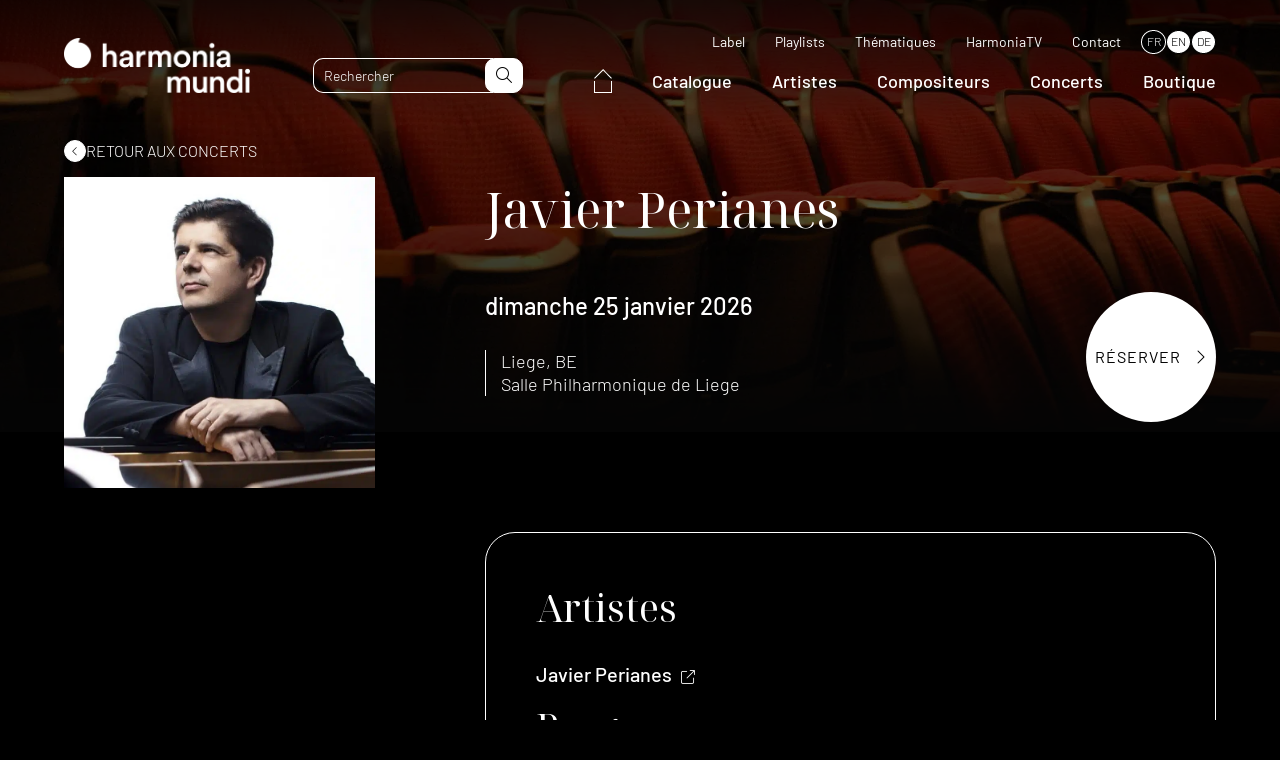

--- FILE ---
content_type: text/html; charset=UTF-8
request_url: https://www.harmoniamundi.com/concerts/javier-perianes-5/
body_size: 16310
content:
<!DOCTYPE html><html lang="fr-FR"><head><script data-no-optimize="1">var litespeed_docref=sessionStorage.getItem("litespeed_docref");litespeed_docref&&(Object.defineProperty(document,"referrer",{get:function(){return litespeed_docref}}),sessionStorage.removeItem("litespeed_docref"));</script> <meta charset="UTF-8"><meta name="viewport" content="width=device-width, initial-scale=1.0, maximum-scale=1.0, user-scalable=no" /><link rel="profile" href="http://gmpg.org/xfn/11"><link rel="pingback" href="https://www.harmoniamundi.com/xmlrpc.php"><link rel="apple-touch-icon" sizes="76x76" href="/apple-touch-icon.png"><link rel="icon" type="image/png" sizes="32x32" href="/favicon-32x32.png"><link rel="icon" type="image/png" sizes="16x16" href="/favicon-16x16.png"><link rel="manifest" href="/site.webmanifest"><link rel="mask-icon" href="/safari-pinned-tab.svg" color="#5bbad5"><meta name="msapplication-TileColor" content="#000000"><meta name="theme-color" content="#000000"> <script data-optimized="1" type="text/javascript" src="https://www.harmoniamundi.com/wp-content/litespeed/js/2b40a38fd040b7f111035a8728dabf5b.js?ver=abf5b" async defer></script>  <script data-optimized="1" src="https://www.harmoniamundi.com/wp-content/litespeed/js/75a2e22c268e2afcb41fbb279b35e955.js?ver=5e955"></script> <meta name='robots' content='index, follow, max-image-preview:large, max-snippet:-1, max-video-preview:-1' /><link rel="alternate" hreflang="fr" href="https://www.harmoniamundi.com/concerts/javier-perianes-5/" /><link rel="alternate" hreflang="en" href="https://www.harmoniamundi.com/en/concerts/javier-perianes-5/" /><link rel="alternate" hreflang="de" href="https://www.harmoniamundi.com/de/concerts/javier-perianes-5/" /><link rel="alternate" hreflang="x-default" href="https://www.harmoniamundi.com/concerts/javier-perianes-5/" /> <script data-cfasync="false" data-pagespeed-no-defer>var gtm4wp_datalayer_name = "dataLayer";
	var dataLayer = dataLayer || [];</script> <title>Javier Perianes | concert | harmonia mundi</title><meta name="description" content="Falla: Nocturne, Mazurka, Vals-Capricho, CanciónChopin: Nocturne, Mazurkas, Valse, BerceuseFalla: Four Spanish PiecesAlbéniz: Iberia, excerpts . Salle Philharmonique de Liege , Liege , 2026-01-25" /><link rel="canonical" href="https://www.harmoniamundi.com/concerts/javier-perianes-5/" /><meta property="og:locale" content="fr_FR" /><meta property="og:type" content="article" /><meta property="og:title" content="Javier Perianes" /><meta property="og:description" content="Falla: Nocturne, Mazurka, Vals-Capricho, CanciónChopin: Nocturne, Mazurkas, Valse, BerceuseFalla: Four Spanish PiecesAlbéniz: Iberia, excerpts . Salle Philharmonique de Liege , Liege , 2026-01-25" /><meta property="og:url" content="https://www.harmoniamundi.com/concerts/javier-perianes-5/" /><meta property="og:site_name" content="harmonia mundi" /><meta property="article:publisher" content="https://www.facebook.com/harmoniamundiinternational" /><meta property="og:image" content="https://www.harmoniamundi.com/wp-content/uploads/2023/02/hm_1200x675.png" /><meta property="og:image:width" content="1200" /><meta property="og:image:height" content="675" /><meta property="og:image:type" content="image/png" /><meta name="twitter:card" content="summary_large_image" /><meta name="twitter:site" content="@harmoniamundi" /> <script type="application/ld+json" class="yoast-schema-graph">{"@context":"https://schema.org","@graph":[{"@type":"WebPage","@id":"https://www.harmoniamundi.com/concerts/javier-perianes-5/","url":"https://www.harmoniamundi.com/concerts/javier-perianes-5/","name":"Javier Perianes | concert | harmonia mundi","isPartOf":{"@id":"https://www.harmoniamundi.com/#website"},"primaryImageOfPage":{"@id":"https://www.harmoniamundi.com/concerts/javier-perianes-5/#primaryimage"},"image":{"@id":"https://www.harmoniamundi.com/concerts/javier-perianes-5/#primaryimage"},"thumbnailUrl":"https://www.harmoniamundi.com/wp-content/uploads/2022/10/artistes-2150.jpg","datePublished":"2025-12-04T02:00:33+00:00","description":"Falla: Nocturne, Mazurka, Vals-Capricho, Canción Chopin: Nocturne, Mazurkas, Valse, Berceuse Falla: Four Spanish Pieces Albéniz: Iberia, excerpts . Salle Philharmonique de Liege , Liege , 2026-01-25","breadcrumb":{"@id":"https://www.harmoniamundi.com/concerts/javier-perianes-5/#breadcrumb"},"inLanguage":"fr-FR","potentialAction":[{"@type":"ReadAction","target":["https://www.harmoniamundi.com/concerts/javier-perianes-5/"]}]},{"@type":"ImageObject","inLanguage":"fr-FR","@id":"https://www.harmoniamundi.com/concerts/javier-perianes-5/#primaryimage","url":"https://www.harmoniamundi.com/wp-content/uploads/2022/10/artistes-2150.jpg","contentUrl":"https://www.harmoniamundi.com/wp-content/uploads/2022/10/artistes-2150.jpg","width":1180,"height":900},{"@type":"BreadcrumbList","@id":"https://www.harmoniamundi.com/concerts/javier-perianes-5/#breadcrumb","itemListElement":[{"@type":"ListItem","position":1,"name":"Accueil","item":"https://www.harmoniamundi.com/"},{"@type":"ListItem","position":2,"name":"Concerts","item":"https://www.harmoniamundi.com/concerts/"},{"@type":"ListItem","position":3,"name":"Javier Perianes"}]},{"@type":"WebSite","@id":"https://www.harmoniamundi.com/#website","url":"https://www.harmoniamundi.com/","name":"harmonia mundi","description":"La musique classique par excellence","publisher":{"@id":"https://www.harmoniamundi.com/#organization"},"alternateName":"HM","potentialAction":[{"@type":"SearchAction","target":{"@type":"EntryPoint","urlTemplate":"https://www.harmoniamundi.com/?s={search_term_string}"},"query-input":{"@type":"PropertyValueSpecification","valueRequired":true,"valueName":"search_term_string"}}],"inLanguage":"fr-FR"},{"@type":"Organization","@id":"https://www.harmoniamundi.com/#organization","name":"harmonia mundi","url":"https://www.harmoniamundi.com/","logo":{"@type":"ImageObject","inLanguage":"fr-FR","@id":"https://www.harmoniamundi.com/#/schema/logo/image/","url":"https://www.harmoniamundi.com/wp-content/uploads/2023/02/hm_1000x1000_noir.png","contentUrl":"https://www.harmoniamundi.com/wp-content/uploads/2023/02/hm_1000x1000_noir.png","width":1000,"height":1000,"caption":"harmonia mundi"},"image":{"@id":"https://www.harmoniamundi.com/#/schema/logo/image/"},"sameAs":["https://www.facebook.com/harmoniamundiinternational","https://x.com/harmoniamundi","https://www.instagram.com/harmoniamundi_inter/","https://www.youtube.com/harmoniamundivideo"]}]}</script>  <script type='application/javascript'  id='pys-version-script'>console.log('PixelYourSite Free version 11.1.5');</script> <link rel='dns-prefetch' href='//cdnjs.cloudflare.com' /><link rel='dns-prefetch' href='//cdn.jsdelivr.net' /><link rel="alternate" title="oEmbed (JSON)" type="application/json+oembed" href="https://www.harmoniamundi.com/wp-json/oembed/1.0/embed?url=https%3A%2F%2Fwww.harmoniamundi.com%2Fconcerts%2Fjavier-perianes-5%2F" /><link rel="alternate" title="oEmbed (XML)" type="text/xml+oembed" href="https://www.harmoniamundi.com/wp-json/oembed/1.0/embed?url=https%3A%2F%2Fwww.harmoniamundi.com%2Fconcerts%2Fjavier-perianes-5%2F&#038;format=xml" /><link data-optimized="2" rel="stylesheet" href="https://www.harmoniamundi.com/wp-content/litespeed/css/598acd0b5f12b698a85def42ce422088.css?ver=f0de1" /><link rel='stylesheet preload' as='style' id='select2-style-css' href='https://cdnjs.cloudflare.com/ajax/libs/select2/4.0.13/css/select2.min.css' media='all' /> <script data-optimized="1" type="text/javascript" src="https://www.harmoniamundi.com/wp-content/litespeed/js/626cce40f6d3e9f38d0a2139df93cb20.js?ver=3cb20" id="modernizr-js"></script> <script data-optimized="1" type="text/javascript" id="wpml-cookie-js-extra">var wpml_cookies={"wp-wpml_current_language":{"value":"fr","expires":1,"path":"/"}};var wpml_cookies={"wp-wpml_current_language":{"value":"fr","expires":1,"path":"/"}}</script> <script data-optimized="1" type="text/javascript" src="https://www.harmoniamundi.com/wp-content/litespeed/js/b54d3a6bcfe098c111bd85243c88a81c.js?ver=8a81c" id="wpml-cookie-js" defer="defer" data-wp-strategy="defer"></script> <script data-optimized="1" type="text/javascript" src="https://www.harmoniamundi.com/wp-content/litespeed/js/4e7c6c7163d18ff1df673737387c8fe1.js?ver=c8fe1" id="jquery-js"></script> <script data-optimized="1" type="text/javascript" src="https://www.harmoniamundi.com/wp-content/litespeed/js/92d57d50fb70343a56ae766657229975.js?ver=29975" id="wow-js"></script> <script data-optimized="1" type="text/javascript" defer src="https://www.harmoniamundi.com/wp-content/litespeed/js/389b363041842305047df72b81751d29.js?ver=51d29" id="select2-js"></script> <script data-optimized="1" type="text/javascript" src="https://www.harmoniamundi.com/wp-content/litespeed/js/41782f0a8ce40e4cc83e32d50f14a1b6.js?ver=4a1b6" id="lodash-js"></script> <script data-optimized="1" type="text/javascript" id="lodash-js-after">window.lodash=_.noConflict()</script> <script data-optimized="1" type="text/javascript" src="https://www.harmoniamundi.com/wp-content/litespeed/js/8ead438b62cf5c91491ad8de87a00a22.js?ver=00a22" id="smooth-scrollbar-js"></script> <script data-optimized="1" type="text/javascript" src="https://www.harmoniamundi.com/wp-content/litespeed/js/2dc2f03a27d8bf98be7df8f3a8075e5f.js?ver=75e5f" id="simplelighbox-js"></script> <script data-optimized="1" type="text/javascript" defer src="https://www.harmoniamundi.com/wp-content/litespeed/js/a7498eec1faa49e2b641550b615f0392.js?ver=f0392" id="audioplayer-js"></script> <script data-optimized="1" type="text/javascript" src="https://www.harmoniamundi.com/wp-content/litespeed/js/c6cdd3bbde562c73f32dfbab6d8677da.js?ver=677da" id="sticky-js-js"></script> <script data-optimized="1" type="text/javascript" src="https://www.harmoniamundi.com/wp-content/litespeed/js/45ddb87242a6157f9724e4b23c77dde8.js?ver=7dde8" id="waypoints-js"></script> <script data-optimized="1" type="text/javascript" src="https://www.harmoniamundi.com/wp-content/litespeed/js/514be3b2d1f9abcf4cbf1a0f8ddd8bb5.js?ver=d8bb5" id="waypoints-debug-js"></script> <script data-optimized="1" type="text/javascript" src="https://www.harmoniamundi.com/wp-content/litespeed/js/f51bb450971af50dc892d6ddaace4107.js?ver=e4107" id="walt-js"></script> <script data-optimized="1" type="text/javascript" src="https://www.harmoniamundi.com/wp-content/litespeed/js/9eedd65fe56c4c241e8a112223629842.js?ver=29842" id="function-js"></script> <script data-optimized="1" type="text/javascript" src="https://www.harmoniamundi.com/wp-content/litespeed/js/8877075cf02629c32a0c9e7c86706aba.js?ver=06aba" id="anchors_script-js"></script> <script data-optimized="1" type="text/javascript" src="https://www.harmoniamundi.com/wp-content/litespeed/js/3f15d1165a71b75f701f9ac286084583.js?ver=84583" id="walt_video-js"></script> <script data-optimized="1" type="text/javascript" src="https://www.harmoniamundi.com/wp-content/litespeed/js/26dbf365061b512c82d22198a014f78a.js?ver=4f78a" id="walt_slider-js"></script> <script data-optimized="1" type="text/javascript" src="https://www.harmoniamundi.com/wp-content/litespeed/js/56d38e15332afc6322c57a1b2c7f1f07.js?ver=f1f07" id="walt_accordion-js"></script> <script data-optimized="1" type="text/javascript" src="https://www.harmoniamundi.com/wp-content/litespeed/js/6d49882e2303abe033cd54e4116b4a25.js?ver=b4a25" id="walt_header-js"></script> <script data-optimized="1" type="text/javascript" id="custom_script-js-extra">var ajaxurl=["https://www.harmoniamundi.com/wp-admin/admin-ajax.php"]</script> <script data-optimized="1" type="text/javascript" src="https://www.harmoniamundi.com/wp-content/litespeed/js/8fb59e8b105d0239167949c94477264d.js?ver=7264d" id="custom_script-js"></script> <script data-optimized="1" type="text/javascript" src="https://www.harmoniamundi.com/wp-content/litespeed/js/ae647dd708c596b10ad955096ce35843.js?ver=35843" id="jquery-bind-first-js"></script> <script data-optimized="1" type="text/javascript" src="https://www.harmoniamundi.com/wp-content/litespeed/js/86c70f68f10022feb55dbb5fe1921e36.js?ver=21e36" id="js-cookie-pys-js"></script> <script data-optimized="1" type="text/javascript" src="https://www.harmoniamundi.com/wp-content/litespeed/js/7384f568bacc63cd94ecaec9a95f3e29.js?ver=f3e29" id="js-tld-js"></script> <script type="text/javascript" id="pys-js-extra">/*  */
var pysOptions = {"staticEvents":{"facebook":{"init_event":[{"delay":0,"type":"static","ajaxFire":false,"name":"PageView","pixelIds":["335040332754760"],"eventID":"ee85e6ec-9b56-4fc1-9da0-cc4a92916750","params":{"page_title":"Javier Perianes","post_type":"concerts","post_id":152365,"plugin":"PixelYourSite","user_role":"guest","event_url":"www.harmoniamundi.com/concerts/javier-perianes-5/"},"e_id":"init_event","ids":[],"hasTimeWindow":false,"timeWindow":0,"woo_order":"","edd_order":""}]}},"dynamicEvents":{"automatic_event_form":{"facebook":{"delay":0,"type":"dyn","name":"Form","pixelIds":["335040332754760"],"eventID":"d8354eee-dfe8-4059-8a41-933f3730409b","params":{"page_title":"Javier Perianes","post_type":"concerts","post_id":152365,"plugin":"PixelYourSite","user_role":"guest","event_url":"www.harmoniamundi.com/concerts/javier-perianes-5/"},"e_id":"automatic_event_form","ids":[],"hasTimeWindow":false,"timeWindow":0,"woo_order":"","edd_order":""}},"automatic_event_download":{"facebook":{"delay":0,"type":"dyn","name":"Download","extensions":["","doc","exe","js","pdf","ppt","tgz","zip","xls"],"pixelIds":["335040332754760"],"eventID":"478f0338-7de2-4d36-8e34-b5c9cb7ed95b","params":{"page_title":"Javier Perianes","post_type":"concerts","post_id":152365,"plugin":"PixelYourSite","user_role":"guest","event_url":"www.harmoniamundi.com/concerts/javier-perianes-5/"},"e_id":"automatic_event_download","ids":[],"hasTimeWindow":false,"timeWindow":0,"woo_order":"","edd_order":""}},"automatic_event_comment":{"facebook":{"delay":0,"type":"dyn","name":"Comment","pixelIds":["335040332754760"],"eventID":"4eaa746e-494a-4bf3-aa38-d8486f97a145","params":{"page_title":"Javier Perianes","post_type":"concerts","post_id":152365,"plugin":"PixelYourSite","user_role":"guest","event_url":"www.harmoniamundi.com/concerts/javier-perianes-5/"},"e_id":"automatic_event_comment","ids":[],"hasTimeWindow":false,"timeWindow":0,"woo_order":"","edd_order":""}},"automatic_event_scroll":{"facebook":{"delay":0,"type":"dyn","name":"PageScroll","scroll_percent":30,"pixelIds":["335040332754760"],"eventID":"747c9d45-f586-47d9-b18b-25a818a0a59d","params":{"page_title":"Javier Perianes","post_type":"concerts","post_id":152365,"plugin":"PixelYourSite","user_role":"guest","event_url":"www.harmoniamundi.com/concerts/javier-perianes-5/"},"e_id":"automatic_event_scroll","ids":[],"hasTimeWindow":false,"timeWindow":0,"woo_order":"","edd_order":""}},"automatic_event_time_on_page":{"facebook":{"delay":0,"type":"dyn","name":"TimeOnPage","time_on_page":30,"pixelIds":["335040332754760"],"eventID":"fa72a141-e280-4ded-a201-eaec8747fb8b","params":{"page_title":"Javier Perianes","post_type":"concerts","post_id":152365,"plugin":"PixelYourSite","user_role":"guest","event_url":"www.harmoniamundi.com/concerts/javier-perianes-5/"},"e_id":"automatic_event_time_on_page","ids":[],"hasTimeWindow":false,"timeWindow":0,"woo_order":"","edd_order":""}}},"triggerEvents":[],"triggerEventTypes":[],"facebook":{"pixelIds":["335040332754760"],"advancedMatching":{"external_id":"aaefaebeceaafececa"},"advancedMatchingEnabled":true,"removeMetadata":false,"wooVariableAsSimple":false,"serverApiEnabled":true,"wooCRSendFromServer":false,"send_external_id":null,"enabled_medical":false,"do_not_track_medical_param":["event_url","post_title","page_title","landing_page","content_name","categories","category_name","tags"],"meta_ldu":false},"debug":"1","siteUrl":"https://www.harmoniamundi.com","ajaxUrl":"https://www.harmoniamundi.com/wp-admin/admin-ajax.php","ajax_event":"99753d41b5","enable_remove_download_url_param":"1","cookie_duration":"7","last_visit_duration":"60","enable_success_send_form":"","ajaxForServerEvent":"1","ajaxForServerStaticEvent":"1","useSendBeacon":"1","send_external_id":"1","external_id_expire":"180","track_cookie_for_subdomains":"1","google_consent_mode":"1","gdpr":{"ajax_enabled":false,"all_disabled_by_api":false,"facebook_disabled_by_api":false,"analytics_disabled_by_api":false,"google_ads_disabled_by_api":false,"pinterest_disabled_by_api":false,"bing_disabled_by_api":false,"reddit_disabled_by_api":false,"externalID_disabled_by_api":false,"facebook_prior_consent_enabled":true,"analytics_prior_consent_enabled":true,"google_ads_prior_consent_enabled":null,"pinterest_prior_consent_enabled":true,"bing_prior_consent_enabled":true,"cookiebot_integration_enabled":false,"cookiebot_facebook_consent_category":"marketing","cookiebot_analytics_consent_category":"statistics","cookiebot_tiktok_consent_category":"marketing","cookiebot_google_ads_consent_category":"marketing","cookiebot_pinterest_consent_category":"marketing","cookiebot_bing_consent_category":"marketing","consent_magic_integration_enabled":false,"real_cookie_banner_integration_enabled":false,"cookie_notice_integration_enabled":false,"cookie_law_info_integration_enabled":false,"analytics_storage":{"enabled":true,"value":"granted","filter":false},"ad_storage":{"enabled":true,"value":"granted","filter":false},"ad_user_data":{"enabled":true,"value":"granted","filter":false},"ad_personalization":{"enabled":true,"value":"granted","filter":false}},"cookie":{"disabled_all_cookie":false,"disabled_start_session_cookie":false,"disabled_advanced_form_data_cookie":false,"disabled_landing_page_cookie":false,"disabled_first_visit_cookie":false,"disabled_trafficsource_cookie":false,"disabled_utmTerms_cookie":false,"disabled_utmId_cookie":false},"tracking_analytics":{"TrafficSource":"direct","TrafficLanding":"undefined","TrafficUtms":[],"TrafficUtmsId":[]},"GATags":{"ga_datalayer_type":"default","ga_datalayer_name":"dataLayerPYS"},"woo":{"enabled":false},"edd":{"enabled":false},"cache_bypass":"1769095283"};
//# sourceURL=pys-js-extra
/*  */</script> <script data-optimized="1" type="text/javascript" src="https://www.harmoniamundi.com/wp-content/litespeed/js/cdb91ef74d6a8ea1dc0df3da90fc5208.js?ver=c5208" id="pys-js"></script> <link rel="https://api.w.org/" href="https://www.harmoniamundi.com/wp-json/" /><link rel="alternate" title="JSON" type="application/json" href="https://www.harmoniamundi.com/wp-json/wp/v2/concerts/152365" /><meta name="generator" content="WPML ver:4.6.15 stt:1,4,3;" /><meta name="facebook-domain-verification" content="klm16k0jrttej6n65olsadx4uetb9b" /> <script data-cfasync="false" data-pagespeed-no-defer type="text/javascript">var dataLayer_content = {"pagePostType":"concerts","pagePostType2":"single-concerts","pagePostAuthor":"adm_dev_walt"};
	dataLayer.push( dataLayer_content );</script> <script data-cfasync="false" data-pagespeed-no-defer type="text/javascript">(function(w,d,s,l,i){w[l]=w[l]||[];w[l].push({'gtm.start':
new Date().getTime(),event:'gtm.js'});var f=d.getElementsByTagName(s)[0],
j=d.createElement(s),dl=l!='dataLayer'?'&l='+l:'';j.async=true;j.src=
'//www.googletagmanager.com/gtm.js?id='+i+dl;f.parentNode.insertBefore(j,f);
})(window,document,'script','dataLayer','GTM-5244NXZ');</script> <script data-cfasync="false" data-pagespeed-no-defer type="text/javascript">(function(w,d,s,l,i){w[l]=w[l]||[];w[l].push({'gtm.start':
new Date().getTime(),event:'gtm.js'});var f=d.getElementsByTagName(s)[0],
j=d.createElement(s),dl=l!='dataLayer'?'&l='+l:'';j.async=true;j.src=
'//www.googletagmanager.com/gtm.js?id='+i+dl;f.parentNode.insertBefore(j,f);
})(window,document,'script','dataLayer','GTM-MV7CTV5');</script> <link rel="preconnect" href="https://fonts.googleapis.com"><link rel="preconnect" href="https://fonts.gstatic.com" crossorigin>
 <script src="https://kit.fontawesome.com/33c2e65a96.js" crossorigin="anonymous"></script> <script id="mcjs">! function(c, h, i, m, p) {
            m = c.createElement(h), p = c.getElementsByTagName(h)[0], m.async = 1, m.src = i, p.parentNode.insertBefore(m, p)
        }(document, "script", "https://chimpstatic.com/mcjs-connected/js/users/24d888aff4574960848e67ccf/51a2e51faf233179c2b9ff25e.js");</script> </head><body class="wp-singular concerts-template-default single single-concerts postid-152365 wp-theme-walt-wp-theme javier-perianes-5" data-browser_lang="" data-browser_lang_for=""><div id="page" class="desktop"><header id="header" class="site_header ghost" role="banner"><div class="header_navbar"><div class="wrapper"><div class="navbar"><div class="header_logo">
<a href="https://www.harmoniamundi.com">
<picture class="attachment-medium_large size-medium_large">
<source type="image/webp" srcset="https://www.harmoniamundi.com/wp-content/uploads/2022/09/hm-logo-blanc-768x227.png.webp" sizes="(max-width: 768px) 100vw, 768px"/>
<img data-lazyloaded="1" src="[data-uri]" width="768" height="227" data-src="https://www.harmoniamundi.com/wp-content/uploads/2022/09/hm-logo-blanc-768x227.png.webp" alt="" data-srcset="https://www.harmoniamundi.com/wp-content/uploads/2022/09/hm-logo-blanc-768x227.png.webp 768w, https://www.harmoniamundi.com/wp-content/uploads/2022/09/hm-logo-blanc-300x89.png.webp 300w, https://www.harmoniamundi.com/wp-content/uploads/2022/09/hm-logo-blanc-1024x302.png.webp 1024w, https://www.harmoniamundi.com/wp-content/uploads/2022/09/hm-logo-blanc-1536x453.png.webp 1536w, https://www.harmoniamundi.com/wp-content/uploads/2022/09/hm-logo-blanc.png.webp 1596w" data-sizes="(max-width: 768px) 100vw, 768px"/><noscript><img width="768" height="227" src="https://www.harmoniamundi.com/wp-content/uploads/2022/09/hm-logo-blanc-768x227.png.webp" alt="" srcset="https://www.harmoniamundi.com/wp-content/uploads/2022/09/hm-logo-blanc-768x227.png.webp 768w, https://www.harmoniamundi.com/wp-content/uploads/2022/09/hm-logo-blanc-300x89.png.webp 300w, https://www.harmoniamundi.com/wp-content/uploads/2022/09/hm-logo-blanc-1024x302.png.webp 1024w, https://www.harmoniamundi.com/wp-content/uploads/2022/09/hm-logo-blanc-1536x453.png.webp 1536w, https://www.harmoniamundi.com/wp-content/uploads/2022/09/hm-logo-blanc.png.webp 1596w" sizes="(max-width: 768px) 100vw, 768px"/></noscript>
</picture>
</a></div><div class="site_header_search"><form role="search" method="get" class="search_form" action="https://www.harmoniamundi.com/"><input type="text" id="search" minlength="3" class="search_field" value="" name="s" placeholder="Rechercher" data-labels="{&quot;albums&quot;:&quot;Albums&quot;,&quot;artists&quot;:&quot;Artistes&quot;,&quot;documents&quot;:&quot;Documents&quot;}"><button id="search-submit" type="submit" class="search_submit" name="submit">
<i class="fa-light fa-magnifying-glass"></i>
</button></form></div><div class="site_header_navigations"><nav class="secondary_navigation" role="navigation"><div class="menu-menu-secondaire-container"><ul id="menu-menu-secondaire" class="menu"><li id="menu-item-30404" class=" menu-item menu-item-type-post_type menu-item-object-page simple_sub_menu"><a href="https://www.harmoniamundi.com/label/">Label</a></li><li id="menu-item-7934" class=" menu-item menu-item-type-post_type_archive menu-item-object-playlists simple_sub_menu"><a href="https://www.harmoniamundi.com/playlists/">Playlists</a></li><li id="menu-item-112241" class=" menu-item menu-item-type-post_type menu-item-object-page simple_sub_menu"><a href="https://www.harmoniamundi.com/thematique/">Thématiques</a></li><li id="menu-item-269" class=" menu-item menu-item-type-custom menu-item-object-custom simple_sub_menu"><a target="_blank" href="https://www.youtube.com/c/harmoniamundi">HarmoniaTV</a></li><li id="menu-item-36675" class=" menu-item menu-item-type-post_type menu-item-object-page simple_sub_menu"><a href="https://www.harmoniamundi.com/contact/">Contact</a></li></ul></div><div class="wpml-ls-statics-shortcode_actions wpml-ls wpml-ls-legacy-list-horizontal"><ul><li class="wpml-ls-slot-shortcode_actions wpml-ls-item wpml-ls-item-fr wpml-ls-current-language wpml-ls-first-item wpml-ls-item-legacy-list-horizontal">
<a href="https://www.harmoniamundi.com/concerts/javier-perianes-5/" class="wpml-ls-link">
<span class="wpml-ls-native">FR</span></a></li><li class="wpml-ls-slot-shortcode_actions wpml-ls-item wpml-ls-item-en wpml-ls-item-legacy-list-horizontal">
<a href="https://www.harmoniamundi.com/en/concerts/javier-perianes-5/" class="wpml-ls-link">
<span class="wpml-ls-native" lang="en">EN</span></a></li><li class="wpml-ls-slot-shortcode_actions wpml-ls-item wpml-ls-item-de wpml-ls-last-item wpml-ls-item-legacy-list-horizontal">
<a href="https://www.harmoniamundi.com/de/concerts/javier-perianes-5/" class="wpml-ls-link">
<span class="wpml-ls-native" lang="de">DE</span></a></li></ul></div></nav><nav class="main_navigation" role="navigation"><div class="menu-menu-principal-container"><ul id="menu-menu-principal" class="menu"><li id="menu-item-113360" class="home menu-item menu-item-type-custom menu-item-object-custom simple_sub_menu"><a href="https://www.harmoniamundi.com">
<span>
<svg xmlns="http://www.w3.org/2000/svg" width="17.859" height="24.202" viewBox="0 0 17.859 24.202">
<g id="Group_18149" data-name="Group 18149" transform="translate(0.5 0.722)">
<path id="Path_27277" data-name="Path 27277" d="M-18738.619-14044.268l8.5-8.777,8.363,8.777" transform="translate(18738.619 14053.045)" fill="none" stroke="#fff" stroke-width="1"/>
<path id="Path_27278" data-name="Path 27278" d="M-18732.008-14037.944v11.723h16.859v-11.723" transform="translate(18732.008 14049.202)" fill="none" stroke="#fff" stroke-width="1"/>
</g>
</svg>
</span>
</a></li><li id="menu-item-7932" class=" menu-item menu-item-type-post_type_archive menu-item-object-albums simple_sub_menu"><a href="https://www.harmoniamundi.com/albums/">Catalogue</a></li><li id="menu-item-6020" class=" menu-item menu-item-type-post_type_archive menu-item-object-artists simple_sub_menu"><a href="https://www.harmoniamundi.com/artistes/">Artistes</a></li><li id="menu-item-7933" class=" menu-item menu-item-type-post_type_archive menu-item-object-composers simple_sub_menu"><a href="https://www.harmoniamundi.com/compositeurs/">Compositeurs</a></li><li id="menu-item-6092" class=" menu-item menu-item-type-post_type_archive menu-item-object-concerts simple_sub_menu"><a href="https://www.harmoniamundi.com/concerts/">Concerts</a></li><li id="menu-item-261" class=" menu-item menu-item-type-custom menu-item-object-custom simple_sub_menu"><a target="_blank" href="https://boutique.harmoniamundi.com/">Boutique</a></li></ul></div></nav></div><div class="header_responsive"><div class="toggle"><div class="sandwich">
<span></span>
<span></span></div></div><div class="responsive_panel"><div class="responsive_panel_inner"><div class="wrapper"><nav class="main_navigation" role="navigation"><div class="menu-menu-principal-container"><ul id="menu-menu-principal-1" class="menu"><li class="home menu-item menu-item-type-custom menu-item-object-custom simple_sub_menu"><a href="https://www.harmoniamundi.com">
<span>
<svg xmlns="http://www.w3.org/2000/svg" width="17.859" height="24.202" viewBox="0 0 17.859 24.202">
<g id="Group_18149" data-name="Group 18149" transform="translate(0.5 0.722)">
<path id="Path_27277" data-name="Path 27277" d="M-18738.619-14044.268l8.5-8.777,8.363,8.777" transform="translate(18738.619 14053.045)" fill="none" stroke="#fff" stroke-width="1"/>
<path id="Path_27278" data-name="Path 27278" d="M-18732.008-14037.944v11.723h16.859v-11.723" transform="translate(18732.008 14049.202)" fill="none" stroke="#fff" stroke-width="1"/>
</g>
</svg>
</span>
</a></li><li class=" menu-item menu-item-type-post_type_archive menu-item-object-albums simple_sub_menu"><a href="https://www.harmoniamundi.com/albums/">Catalogue</a></li><li class=" menu-item menu-item-type-post_type_archive menu-item-object-artists simple_sub_menu"><a href="https://www.harmoniamundi.com/artistes/">Artistes</a></li><li class=" menu-item menu-item-type-post_type_archive menu-item-object-composers simple_sub_menu"><a href="https://www.harmoniamundi.com/compositeurs/">Compositeurs</a></li><li class=" menu-item menu-item-type-post_type_archive menu-item-object-concerts simple_sub_menu"><a href="https://www.harmoniamundi.com/concerts/">Concerts</a></li><li class=" menu-item menu-item-type-custom menu-item-object-custom simple_sub_menu"><a target="_blank" href="https://boutique.harmoniamundi.com/">Boutique</a></li></ul></div></nav><nav class="secondary_navigation" role="navigation"><div class="menu-menu-secondaire-container"><ul id="menu-menu-secondaire-1" class="menu"><li class=" menu-item menu-item-type-post_type menu-item-object-page simple_sub_menu"><a href="https://www.harmoniamundi.com/label/">Label</a></li><li class=" menu-item menu-item-type-post_type_archive menu-item-object-playlists simple_sub_menu"><a href="https://www.harmoniamundi.com/playlists/">Playlists</a></li><li class=" menu-item menu-item-type-post_type menu-item-object-page simple_sub_menu"><a href="https://www.harmoniamundi.com/thematique/">Thématiques</a></li><li class=" menu-item menu-item-type-custom menu-item-object-custom simple_sub_menu"><a target="_blank" href="https://www.youtube.com/c/harmoniamundi">HarmoniaTV</a></li><li class=" menu-item menu-item-type-post_type menu-item-object-page simple_sub_menu"><a href="https://www.harmoniamundi.com/contact/">Contact</a></li></ul></div></nav></div></div><div class="site_header_search"><div class="wrapper"><form role="search" method="get" class="search_form" action="https://www.harmoniamundi.com/"><input type="text" id="search" minlength="3" class="search_field" value="" name="s" placeholder="Rechercher" data-labels="{&quot;albums&quot;:&quot;Albums&quot;,&quot;artists&quot;:&quot;Artistes&quot;,&quot;documents&quot;:&quot;Documents&quot;}"><button id="search-submit" type="submit" class="search_submit" name="submit">
<i class="fa-light fa-magnifying-glass"></i>
</button></form></div></div></div></div></div></div></div></header><div id="content" class="site_content"><div id="container_page" class="container_cpt"><div id="container_page" class="single_concerts"><div class="background_top_page media_container object--cover" style="opacity: 0.31;">
<picture class="attachment-2048x2048 size-2048x2048">
<source type="image/webp" srcset="https://www.harmoniamundi.com/wp-content/uploads/2023/05/1-fauteuil-theatre-2048x1360.jpg.webp" sizes="(max-width: 2048px) 100vw, 2048px"/>
<img data-lazyloaded="1" src="[data-uri]" width="2048" height="1360" data-src="https://www.harmoniamundi.com/wp-content/uploads/2023/05/1-fauteuil-theatre-2048x1360.jpg.webp" alt="" data-srcset="https://www.harmoniamundi.com/wp-content/uploads/2023/05/1-fauteuil-theatre-2048x1360.jpg.webp 2048w, https://www.harmoniamundi.com/wp-content/uploads/2023/05/1-fauteuil-theatre-300x199.jpg.webp 300w, https://www.harmoniamundi.com/wp-content/uploads/2023/05/1-fauteuil-theatre-1024x680.jpg.webp 1024w, https://www.harmoniamundi.com/wp-content/uploads/2023/05/1-fauteuil-theatre-768x510.jpg.webp 768w, https://www.harmoniamundi.com/wp-content/uploads/2023/05/1-fauteuil-theatre-1536x1020.jpg.webp 1536w" data-sizes="(max-width: 2048px) 100vw, 2048px"/><noscript><img width="2048" height="1360" src="https://www.harmoniamundi.com/wp-content/uploads/2023/05/1-fauteuil-theatre-2048x1360.jpg.webp" alt="" srcset="https://www.harmoniamundi.com/wp-content/uploads/2023/05/1-fauteuil-theatre-2048x1360.jpg.webp 2048w, https://www.harmoniamundi.com/wp-content/uploads/2023/05/1-fauteuil-theatre-300x199.jpg.webp 300w, https://www.harmoniamundi.com/wp-content/uploads/2023/05/1-fauteuil-theatre-1024x680.jpg.webp 1024w, https://www.harmoniamundi.com/wp-content/uploads/2023/05/1-fauteuil-theatre-768x510.jpg.webp 768w, https://www.harmoniamundi.com/wp-content/uploads/2023/05/1-fauteuil-theatre-1536x1020.jpg.webp 1536w" sizes="(max-width: 2048px) 100vw, 2048px"/></noscript>
</picture></div><div class="wrapper">
<a is="walt-go-back" post-type="concerts" archive-url="https://www.harmoniamundi.com/concerts/" href="#" class="w_link basic default_style go_back backward">
<span>Retour aux concerts</span>
</a><div class="album_content"><div class="isigrid gutter--xlarge gap--xlarge"><div class="col-5_xxl-4_lg-12"><div class="wrapper_xxsmall wrapper_expend"><div class="viewer_gallery"><div class="viewer"><div class="gallery_image media_container object--cover ratio--square">
<picture class="attachment-large size-large">
<source type="image/webp" srcset="https://www.harmoniamundi.com/wp-content/uploads/2022/10/artistes-2150-1024x781.jpg.webp" sizes="(max-width: 1024px) 100vw, 1024px"/>
<img data-lazyloaded="1" src="[data-uri]" width="1024" height="781" data-src="https://www.harmoniamundi.com/wp-content/uploads/2022/10/artistes-2150-1024x781.jpg.webp" alt="" data-srcset="https://www.harmoniamundi.com/wp-content/uploads/2022/10/artistes-2150-1024x781.jpg.webp 1024w, https://www.harmoniamundi.com/wp-content/uploads/2022/10/artistes-2150-300x229.jpg.webp 300w, https://www.harmoniamundi.com/wp-content/uploads/2022/10/artistes-2150-768x586.jpg.webp 768w, https://www.harmoniamundi.com/wp-content/uploads/2022/10/artistes-2150.jpg.webp 1180w" data-sizes="(max-width: 1024px) 100vw, 1024px"/><noscript><img width="1024" height="781" src="https://www.harmoniamundi.com/wp-content/uploads/2022/10/artistes-2150-1024x781.jpg.webp" alt="" srcset="https://www.harmoniamundi.com/wp-content/uploads/2022/10/artistes-2150-1024x781.jpg.webp 1024w, https://www.harmoniamundi.com/wp-content/uploads/2022/10/artistes-2150-300x229.jpg.webp 300w, https://www.harmoniamundi.com/wp-content/uploads/2022/10/artistes-2150-768x586.jpg.webp 768w, https://www.harmoniamundi.com/wp-content/uploads/2022/10/artistes-2150.jpg.webp 1180w" sizes="(max-width: 1024px) 100vw, 1024px"/></noscript>
</picture></div></div></div></div></div><div class="col-7_xxl-8_lg-12"><div class="concert_informations"><div class="summary"><h1>
<span>Javier Perianes</span></h1><h1></h1><div class="details"><div class="isigrid gutter--large gap--medium align--end"><div class="col-7_sm-12"><time datetime="2026-01-25" class="as_h3">
dimanche 25 janvier 2026
</time><div class="location">
Liege, BE                                                    <br>                                                    Salle Philharmonique de Liege</div></div><div class="col-5_sm-12">
<a
href="https://www.oprl.be/en/concerts/javier-perianes"
target="_blank"
rel="noopener"
class="w_button bubble small with_icon_right action"><div class="background_bubble"></div><div class="hover_bubble"></div>
<span>
Réserver        <i class="fa-light fa-chevron-right"></i>    </span>
</a></div></div></div><div class="complete_informations"><div class="concert_humans isigrid gap--medium gutter--large"><div class="col-6_sm-12"><div class="humans_list"><h2>Artistes</h2><ul><li class="main_artists"><div class="human as_h4">
<a href="https://www.harmoniamundi.com/artistes/javier-perianes/">Javier Perianes <i class="fal fa-external-link"></i></a></div></li><li class="other_artists"><div class="human as_h4"></div></li></ul></div></div></div><h2>Programme</h2><div class="description"><div class="global_content"><p>Falla: Nocturne, Mazurka, Vals-Capricho, Canción<br />Chopin: Nocturne, Mazurkas, Valse, Berceuse<br />Falla: Four Spanish Pieces<br />Albéniz: Iberia, excerpts</p></div></div></div></div></div></div><div class="col-12"></div></div></div></div></div><div id="newsletter" class="block_newsletter media_container object--cover"><img data-lazyloaded="1" src="[data-uri]" width="2560" height="1707" data-src="/wp-content/uploads/2022/09/pexels-cottonbro-7095718-scaled.jpg" alt=""><noscript><img data-lazyloaded="1" src="[data-uri]" width="2560" height="1707" data-src="/wp-content/uploads/2022/09/pexels-cottonbro-7095718-scaled.jpg" alt=""><noscript><img width="2560" height="1707" src="/wp-content/uploads/2022/09/pexels-cottonbro-7095718-scaled.jpg" alt=""></noscript></noscript><div class="wrapper_xsmall"><div class="content_container"><div class="content_bubble"><div class="content_bubble_image media_container object--cover">
<img data-lazyloaded="1" src="[data-uri]" width="2560" height="1707" data-src="/wp-content/uploads/2022/09/pexels-cottonbro-7095718-scaled.jpg" alt=""><noscript><img data-lazyloaded="1" src="[data-uri]" width="2560" height="1707" data-src="/wp-content/uploads/2022/09/pexels-cottonbro-7095718-scaled.jpg" alt=""><noscript><img width="2560" height="1707" src="/wp-content/uploads/2022/09/pexels-cottonbro-7095718-scaled.jpg" alt=""></noscript></noscript></div></div><div class="content"><div class="global_content"><h2 style="text-align: center;">L’actualité des artistes en un clic</h2><p style="text-align: center;">Vous souhaitez être régulièrement informé.e.s des activités de vos artistes préférés,<br />
inscrire leurs concerts à votre agenda : inscrivez-vous ici !</p></div><form method="post" class="mc4wp-form mc4wp-form-28814" id="artist_mc_form"><div class="artists_checkbox form_group"><div class="form_field type_checkbox">
<input type="checkbox" name="artists[]" value="Javier Perianes" id="javier-perianes" checked>
<label for="javier-perianes">Javier Perianes</label></div></div><div class="form_group"><input required id="email_field" type="email" class="email_field" value="" name="EMAIL" placeholder="Email"><input type="hidden" name="MMERGE7" value="">
<input type="hidden" name="INTERESTS[5258c7ae36]" value=""><button id="submit" type="submit" class="submit_button w_button basic alt_style icon icon--right action">
<span class="button_inner">
<span class="button_background">
<span class="button_shadow"></span>
</span>
<span class="button_labels">
<span class="button_label_visible">Envoyer</span>
<span class="button_label_hidden">Envoyer</span>
</span>
<span class="button_icon"><i class="fa-light fa-chevron-right"></i></span>
</span><div class="loader"><b></b><b></b><b></b></div>
</button></div></form></div></div></div></div> <script type="application/ld+json">{
    "@context": "https://schema.org",
    "@type": "Event",
    "name": "Javier Perianes",
    "startDate": "2026-01-25",
    "performer": {
        "@type": "PerformingGroup",
        "name": ""
    },
    "image": [
        "https://www.harmoniamundi.com/wp-content/uploads/2022/10/artistes-2150.jpg"
    ],
    "eventStatus": "https://schema.org/EventScheduled",
    "description": "<p>Falla: Nocturne, Mazurka, Vals-Capricho, Canción<br />Chopin: Nocturne, Mazurkas, Valse, Berceuse<br />Falla: Four Spanish Pieces<br />Albéniz: Iberia, excerpts  </p>\n",
    "location": {
        "@type": "Place",
        "name": "Salle Philharmonique de Liege",
        "address": {
            "@type": "PostalAddress",
            "addressLocality": "Liege",
            "addressCountry": "Belgique"
        }
    }
}</script> </div></div><footer class="site_footer" role="contentinfo"><div class="wrapper"><div class="site_footer_inner"><div class="isigrid gutter--xlarge gap--large"><div class="col-3_xl-4_md-7_sm-12"><div class="logo">
<a href="https://www.harmoniamundi.com">
<?xml version="1.0"?>
<svg xmlns="http://www.w3.org/2000/svg" width="92.438" height="102.45" viewBox="0 0 92.438 102.45" role="img"><title/>
<path id="Union_1" data-name="Union 1" d="M21410.68-458.055c-17.014-24.241-7.344-51.23,6.871-65.042,15.838-15.381,39.605-15.9,39.605-15.9l-4.734,13.318a44.761,44.761,0,0,1,41.645,44.518,44.765,44.765,0,0,1-44.932,44.615A45,45,0,0,1,21410.68-458.055Z" transform="translate(-21401.629 539.001)" fill="#000"/>
</svg>
</a></div><div class="footer_newsletter text_dark"><h4>Abonnez-vous à la newsletter</h4><p>Suivez toute l’actualité d’harmonia mundi.</p> <script>(function(){window.mc4wp=window.mc4wp||{listeners:[],forms:{on:function(evt,cb){window.mc4wp.listeners.push({event:evt,callback:cb})}}}})()</script><form id="mc4wp-form-1" class="mc4wp-form mc4wp-form-28813" method="post" data-id="28813" data-name="Formulaire footer" ><div class="mc4wp-form-fields"><input id="email_field" type="email" class="email_field" value="" name="EMAIL" placeholder="Email" required="">
<input type="hidden" name="MMERGE7">
<input type="hidden" name="INTERESTS[5258c7ae36]" value="FR|BE_FR|BE_NL|DE|ES|USA|UK|CH_FR|CH_DE|NL|INT">
<button id="submit" type="submit" class="submit_button">
<i class="fal fa-chevron-right"></i>
</button><p> <script type="text/javascript">document.addEventListener('DOMContentLoaded', function(event) {
  mc4wp.forms.on('subscribed', function(form) {
     window.dataLayer = window.dataLayer || [];
     window.dataLayer.push({ 'event' : 'Sign-up', 'name' : form.name + ' ID: ' + form.id });
  });
});</script> </div><label style="display: none !important;">Leave this field empty if you're human: <input type="text" name="_mc4wp_honeypot" value="" tabindex="-1" autocomplete="off" /></label><input type="hidden" name="_mc4wp_timestamp" value="1769095283" /><input type="hidden" name="_mc4wp_form_id" value="28813" /><input type="hidden" name="_mc4wp_form_element_id" value="mc4wp-form-1" /><div class="mc4wp-response"></div></form></div></div><div class="col-3_md-5_sm-12"><nav class="footer_navigation" role="navigation"><div class="menu-menu-footer-container"><ul id="menu-menu-footer" class="menu"><li id="menu-item-114800" class=" menu-item menu-item-type-post_type menu-item-object-page simple_sub_menu"><a href="https://www.harmoniamundi.com/label/">Label</a></li><li id="menu-item-114803" class=" menu-item menu-item-type-post_type_archive menu-item-object-playlists simple_sub_menu"><a href="https://www.harmoniamundi.com/playlists/">Playlists</a></li><li id="menu-item-114801" class=" menu-item menu-item-type-post_type menu-item-object-page simple_sub_menu"><a href="https://www.harmoniamundi.com/thematique/">Thématiques</a></li><li id="menu-item-1147" class=" menu-item menu-item-type-custom menu-item-object-custom simple_sub_menu"><a href="https://www.youtube.com/c/harmoniamundi">HarmoniaTV</a></li><li id="menu-item-136548" class=" menu-item menu-item-type-post_type menu-item-object-page simple_sub_menu"><a href="https://www.harmoniamundi.com/distributeurs/">Distributeurs</a></li><li id="menu-item-114802" class=" menu-item menu-item-type-post_type menu-item-object-page simple_sub_menu"><a href="https://www.harmoniamundi.com/contact/">Contact</a></li></ul></div></nav></div><div class="col-3_xl-5_md-6_sm-12"><div class="footer_sn"><div class="sn_list_container text_dark"><h4 class="title">harmonia mundi sur :</h4><ul class="sn_list"><li>
<a href="https://open.spotify.com/user/harmoniamundi_official?si=a_-GbBsyRfufT_7s53868A&nd=1" title="Spotify" target="_blank" rel="noopener noreferrer nofollow">
<i class="fa-classic fa-brands fa-spotify" aria-hidden="true"></i>                                            </a></li><li>
<a href="https://www.deezer.com/fr/profile/387132285" title="Deezer" target="_blank" rel="noopener noreferrer nofollow">
<i class="fa-classic fa-brands fa-deezer" aria-hidden="true"></i>                                            </a></li><li>
<a href="https://music.apple.com/us/curator/harmonia-mundi/1102505305" title="Apple Music" target="_blank" rel="noopener noreferrer nofollow">
<i class="fa-classic fa-brands fa-itunes" aria-hidden="true"></i>                                            </a></li></ul></div><div class="sn_list_container text_dark"><h4 class="title">Suivez-nous :</h4><ul class="sn_list"><li>
<a href="https://www.facebook.com/harmoniamundiinternational" title="Facebook" target="_blank" rel="noopener noreferrer nofollow">
<i class="fa-classic fa-brands fa-facebook-f" aria-hidden="true"></i>                                            </a></li><li>
<a href="https://www.instagram.com/harmoniamundi_inter/" title="Instagram" target="_blank" rel="noopener noreferrer nofollow">
<i class="fa-classic fa-brands fa-instagram" aria-hidden="true"></i>                                            </a></li><li>
<a href="https://www.youtube.com/harmoniamundivideo" title="YouTube" target="_blank" rel="noopener noreferrer nofollow">
<i class="fa-classic fa-brands fa-youtube" aria-hidden="true"></i>                                            </a></li></ul></div></div></div><div class="col-3_xl-12_md-6_sm-12"><div class="footer_legal"><div class="wpml-ls-statics-shortcode_actions wpml-ls wpml-ls-legacy-list-horizontal"><ul><li class="wpml-ls-slot-shortcode_actions wpml-ls-item wpml-ls-item-fr wpml-ls-current-language wpml-ls-first-item wpml-ls-item-legacy-list-horizontal">
<a href="https://www.harmoniamundi.com/concerts/javier-perianes-5/" class="wpml-ls-link">
<span class="wpml-ls-native">FR</span></a></li><li class="wpml-ls-slot-shortcode_actions wpml-ls-item wpml-ls-item-en wpml-ls-item-legacy-list-horizontal">
<a href="https://www.harmoniamundi.com/en/concerts/javier-perianes-5/" class="wpml-ls-link">
<span class="wpml-ls-native" lang="en">EN</span></a></li><li class="wpml-ls-slot-shortcode_actions wpml-ls-item wpml-ls-item-de wpml-ls-last-item wpml-ls-item-legacy-list-horizontal">
<a href="https://www.harmoniamundi.com/de/concerts/javier-perianes-5/" class="wpml-ls-link">
<span class="wpml-ls-native" lang="de">DE</span></a></li></ul></div><div class="footer_legal_links"><nav class="legal_navigation" role="navigation"><div class="menu-menu-legal-container"><ul id="menu-menu-legal" class="menu"><li id="menu-item-1188" class=" menu-item menu-item-type-post_type menu-item-object-page simple_sub_menu disabled"><span>Mentions légales</span></li><li id="menu-item-1187" class=" menu-item menu-item-type-post_type menu-item-object-page menu-item-privacy-policy simple_sub_menu"><a rel="privacy-policy" href="https://www.harmoniamundi.com/politique-de-confidentialite/">Politique de confidentialité</a></li><li id="menu-item-121946" class=" menu-item menu-item-type-custom menu-item-object-custom simple_sub_menu"><a href="#showAxeptioButton">Préférences cookies</a></li></ul></div></nav><a href="https://walt.digital/" rel="nofollow" target="_blank" class="made_by" title="Site web par Walt">
<span>Site web par</span>
<svg version="1.1" id="Calque_1" xmlns="http://www.w3.org/2000/svg" xmlns:xlink="http://www.w3.org/1999/xlink" x="0px" y="0px" viewBox="0 0 687 235.5" style="enable-background:new 0 0 687 235.5;" xml:space="preserve" class="icon"><g id="Groupe_400" transform="translate(-370.077 -380.455)">
<g id="Groupe_396" transform="translate(703.347 380.455)">
<g id="Groupe_394-2" transform="translate(0 0)" class="st0">
<g id="Groupe_392-2" class="st1">
<g id="Groupe_391-2">
<path id="Tracé_282-2" class="st2" d="M288.3,168.4c-6.4-28.5-7.2-40.6-7.2-40.6l30.1,0.4h0.1c3,0.2,5.8-1.7,6.7-4.6
c0.6-1.9,0.6-4.9-2.8-8.2c-2.4-2.6-5.7-4-9.2-3.8c-2.3,0.1-4.3,0.2-6,0.1l-20.5-0.2l-1-9.5c-0.7-5.7-1-9.3-1.5-14.5l-1.7-15.3
c0,0-1.4-8.7-2.1-11c-0.4-1-1.2-1.8-2.1-2.2c-2.4-1.2-5-1.9-7.6-2.1c-3.8-0.3-6.8,0.3-8.8,1.6c-1.8,1-2.7,3.1-2.4,5.2
c1,7.7,1.9,15.6,2.6,23.4c0.8,7.6,1.1,15.3,1.1,23l0,1l-20.3-0.2c-1.4,0-2.9,0-4.3,0.2c-2.9,0.2-5.1,2.7-4.9,5.7
c0,0.1,0,0.3,0,0.4c0.1,2.9,1.5,5.5,3.9,7.2c2.2,1.9,4.9,2.9,7.8,3l15,0.2c0,0-1.5,13.2-2.6,18.3
c-3.9,18.2-13.8,38.1-13.8,38.1c-10.8,23.5-21.4,26.8-21.4,26.8c-9.8,3-20.2-22-20.2-22c-5.4-16-8.2-27.1-10.3-44.4
c12.4-34.5,23.8-89,17.3-124.5c-0.5-2.9-1.4-5.6-2.6-8.3C196.2,5.9,186.9-6,169,3.7c0,0-20.3,9.9-21,93.3
c0.8,18.9,2.8,37.8,6.1,56.4c-2.3,10.1-6.5,19.7-13.9,28c-3.6,3.9-7,6-13.8,8.5c-0.6,0-10.5,5-18.3-13.2
C99.4,156,98.1,133,91.5,111.6c-5.8-19-18.6-26.2-35-15.6c-1.2,0.8-3.4,1.9-4.1,1.5c-7.6-5.4-12.8,0.2-17.7,4.2
c-14.1,11.6-24,26.7-29.9,44c-2.6,7.6-4.2,15.5-4.8,23.5c0,15.9,0.9,31.3,19.9,38.2c22.7,8.2,34.5-6.6,43.7-25.5
c7.2,20.9,18.4,26.6,28.8,27.5c11.2,1,15.3,1.1,26.3-1.2c20.3-4.2,31.6-18.9,38.9-37.9l3.2,12.8c3,11.2,7.2,22.1,12.4,32.4
c0,0,7.2,18,24.2,20.1c5.8,0.7,22.5-0.6,38.4-23.9c0,0,16-26.6,22.8-53.3c0.7-2.7,1.3-5.1,1.8-7.3c1.6,8.3,3.2,16.8,4,20
c1.4,6.1,3,12.4,4.8,18.7c1.2,4.2,2.8,8.4,4.5,12.4c2,4.5,4.3,8.8,7,12.9c2.8,4.3,6.3,8.2,10.3,11.4c4.2,3.5,9.1,6,14.4,7.2
c3,0.8,6.1,1.3,9.2,1.3c3.3,0.1,6.5-0.6,9.5-2c4.6-2,8.6-5.1,11.7-9c3.8-4.9,6.7-10.5,8.6-16.4c1.9-5.8,3.7-11.1,5.6-16.2
l2.8-7.6c1.5-3.4,1.4-7.2-0.1-10.5c-4.5-6.8-9.8-3.6-9.8-3.6c-3.9,2.8-4.8,6.2-6.3,10.7c-2.6,8.1-5.7,16.1-9.3,23.9
c-2.1,4.4-8.1,12.3-13.7,9.9c0,0-9.5-2.3-16.7-17.6c0,0-1.4-3.2-3.1-8C291.3,181.2,288.3,168.4,288.3,168.4 M51.7,169.3
c-3.2,8.7-8.9,17.1-15.2,23.9c-6,6.5-13.3,3.7-14.1-5.2c-0.9-9.4-0.9-19.4,1.1-28.5c4.5-20.2,15.5-37.2,30.1-54.2
C57.7,128,59.1,149,51.7,169.3L51.7,169.3z M181,107.8c-0.5,1.8-1,3.5-1.6,5.2c-4.1-28.3-4.2-58-1.9-70.4
c3.6-19.8,10.3-13.4,10.3-13.4S200.1,34.6,181,107.8L181,107.8z" fill="#fff" />
</g>
</g>
</g>
</g>
</g><g id="Groupe_395" transform="translate(370.078 380.455)">
<g id="Groupe_394" transform="translate(0 0)">
<g id="Groupe_392" transform="translate(333.27)">
<g id="Groupe_391">
<path id="Tracé_282" class="st3" d="M-81.7-212.1c-6.4-28.5-7.2-40.6-7.2-40.6l30.1,0.4h0.1c3,0.2,5.8-1.7,6.7-4.6
c0.6-1.9,0.6-4.9-2.8-8.2c-2.4-2.6-5.7-4-9.2-3.8c-2.3,0.1-4.3,0.2-6,0.1l-20.5-0.2l-1-9.5c-0.7-5.7-1-9.3-1.5-14.5l-1.7-15.3
c0,0-1.4-8.7-2.1-11c-0.4-1-1.2-1.8-2.1-2.2c-2.4-1.2-5-1.9-7.6-2.1c-3.8-0.3-6.8,0.3-8.8,1.6c-1.8,1-2.7,3.1-2.4,5.1
c1,7.7,1.9,15.6,2.6,23.4c0.8,7.6,1.1,15.3,1.1,23l0,1l-20.3-0.2c-1.4,0-2.9,0-4.3,0.2c-2.9,0.2-5.1,2.7-4.9,5.7
c0,0.1,0,0.3,0,0.4c0.1,2.9,1.5,5.5,3.9,7.2c2.2,1.9,4.9,2.9,7.8,3l15,0.2c0,0-1.5,13.2-2.6,18.3c-3.9,18.2-13.8,38.1-13.8,38.1
c-10.8,23.5-21.4,26.8-21.4,26.8c-9.8,3-20.2-22-20.2-22c-5.4-16-8.2-27.1-10.3-44.4c12.4-34.5,23.8-89,17.3-124.5
c-0.5-2.9-1.4-5.6-2.6-8.3c-3.2-5.6-12.4-17.6-30.3-7.9c0,0-20.3,9.9-21,93.3c0.8,18.9,2.8,37.8,6.1,56.4
c-2.3,10.1-6.5,19.7-13.9,28c-3.6,3.9-7,6-13.8,8.5c-0.6,0-10.5,5-18.3-13.2c-8.8-20.6-10.1-43.7-16.6-65.1
c-5.8-19-18.6-26.2-35-15.6c-1.2,0.8-3.4,1.9-4.1,1.5c-7.6-5.4-12.8,0.2-17.7,4.2c-14.1,11.6-24,26.7-29.9,44
c-2.6,7.6-4.2,15.5-4.8,23.5c0,15.9,0.9,31.3,19.9,38.2c22.7,8.2,34.5-6.6,43.7-25.5c7.2,20.9,18.4,26.6,28.8,27.5
c11.2,1,15.3,1.1,26.3-1.2c20.3-4.2,31.6-18.9,38.9-37.9l3.2,12.8c3,11.2,7.2,22.1,12.4,32.4c0,0,7.2,18,24.2,20.1
c5.8,0.7,22.5-0.6,38.4-23.9c0,0,16-26.6,22.8-53.3c0.7-2.7,1.3-5.1,1.8-7.3c1.6,8.3,3.2,16.8,4,20c1.4,6.1,3,12.4,4.8,18.7
c1.2,4.2,2.8,8.4,4.5,12.4c2,4.5,4.3,8.8,7,12.9c2.8,4.3,6.3,8.2,10.3,11.4c4.2,3.5,9.1,6,14.4,7.2c3,0.8,6.1,1.3,9.2,1.3
c3.3,0.1,6.5-0.6,9.5-2c4.6-2,8.6-5.1,11.7-9c3.8-4.9,6.7-10.5,8.6-16.4c1.9-5.8,3.7-11.1,5.6-16.2l2.8-7.6
c1.5-3.4,1.4-7.2-0.1-10.5c-4.5-6.8-9.8-3.6-9.8-3.6c-3.9,2.8-4.8,6.2-6.3,10.7c-2.6,8.1-5.7,16.1-9.3,23.9
c-2.1,4.4-8.1,12.3-13.7,9.9c0,0-9.5-2.3-16.7-17.6c0,0-1.4-3.2-3.1-8C-78.8-199.2-81.7-212.1-81.7-212.1 M-318.4-211.1
c-3.2,8.7-8.9,17.1-15.2,23.9c-6,6.5-13.3,3.7-14.1-5.2c-0.9-9.4-0.9-19.4,1.1-28.5c4.5-20.2,15.5-37.2,30.1-54.2
C-312.3-252.5-311-231.4-318.4-211.1L-318.4-211.1z M-189.1-272.7c-0.5,1.8-1,3.5-1.6,5.1c-4.1-28.3-4.2-58-1.9-70.4
c3.6-19.8,10.3-13.4,10.3-13.4S-170-345.8-189.1-272.7L-189.1-272.7z" fill="#fff" />
</g>
</g>
<path id="Tracé_285" class="st3" d="M-306.6-378.6c37.4,3.8,46.2,17.2,65.2,78.4c9.8,31.5,20.4,77,30,109.7
c6.4,3.5,14.1-64.7,14.7-71.6c4.6-55.1,11.1-95.6,11.1-95.6s1.2-5.9,2.4-9.8c0.7-2.1,1.5-3.7,3.6-4.6c0.6-0.3,1.3-0.5,2-0.6l2-0.2
c-0.2,0,1.4,0.1,1.4,0.1l2.5,0.2c37.5,3.4,44.7,17.1,63.6,78.3c9.8,31.5,20.4,77,30,109.7c6.4,3.5,15.8-64.8,16.6-71.6
c7-53.8,9.2-95.6,9.2-95.6c0.2-4.7,0.1-13.4,3.6-14.2c3.5-0.8,2.5-0.6,3.9-0.9c7.9-1.7,13.5,3.8,12.4,12.9
c-18.8,157.6-20,150.6-27.4,172.8c0,0.1-11.2,33.6-32.7,35.8c-20.9,2.2-37.7-20.5-44.8-42c-3.4-10.3-10-31.3-16.1-55.9
c-8.1-32.8-3.9-14.6-17.7-65.2l-1.1,0.7c-12.9,104-14.6,101.2-21,120.5c0,0.1-11.2,33.6-32.7,35.8c-20.9,2.2-37.7-20.5-44.8-42
c-3.4-10.3-10-31.3-16.1-55.9c-8.1-32.8-7.6-28-21.3-78.6l-3.5-12.6c0,0-0.9-3.6-4.1-11.6c-3.1-8-18.2-3.6-18.2-3.6
s-6,1.6-9.4,4.7c0,0-4.2,2.8-7.7,10.7c-0.4,0.9-1.2,3.7-1.2,3.7c-1.7,13.4-7.4,14.9-7.4,14.9s-5.9,3.6-8.8-3.1
c-1.7-4-2.2-8.5-1.6-12.8c0.8-8.6,6.2-16.8,11.3-21.6c5.7-6.1,12.6-10.9,20.3-14c3.1-1.2,8.3-2.9,10.9-3.5c2.3-0.6,6-1.6,8.3-1.6
C-318.9-378.1-310.5-379-306.6-378.6z" fill="#fff" />
</g>
</g></svg>
</a></div></div></div></div><div class="wpml-ls-statics-shortcode_actions wpml-ls wpml-ls-legacy-list-horizontal"><ul><li class="wpml-ls-slot-shortcode_actions wpml-ls-item wpml-ls-item-fr wpml-ls-current-language wpml-ls-first-item wpml-ls-item-legacy-list-horizontal">
<a href="https://www.harmoniamundi.com/concerts/javier-perianes-5/" class="wpml-ls-link">
<span class="wpml-ls-native">FR</span></a></li><li class="wpml-ls-slot-shortcode_actions wpml-ls-item wpml-ls-item-en wpml-ls-item-legacy-list-horizontal">
<a href="https://www.harmoniamundi.com/en/concerts/javier-perianes-5/" class="wpml-ls-link">
<span class="wpml-ls-native" lang="en">EN</span></a></li><li class="wpml-ls-slot-shortcode_actions wpml-ls-item wpml-ls-item-de wpml-ls-last-item wpml-ls-item-legacy-list-horizontal">
<a href="https://www.harmoniamundi.com/de/concerts/javier-perianes-5/" class="wpml-ls-link">
<span class="wpml-ls-native" lang="de">DE</span></a></li></ul></div></div></div></footer></div>
<a href="#page" class="back_to_top">
<span>Haut de page</span><div class="icon">
<i class="fa-light fa-chevron-up"></i></div>
</a> <script type="speculationrules">{"prefetch":[{"source":"document","where":{"and":[{"href_matches":"/*"},{"not":{"href_matches":["/wp-*.php","/wp-admin/*","/wp-content/uploads/*","/wp-content/*","/wp-content/plugins/*","/wp-content/themes/walt-wp-theme/*","/*\\?(.+)"]}},{"not":{"selector_matches":"a[rel~=\"nofollow\"]"}},{"not":{"selector_matches":".no-prefetch, .no-prefetch a"}}]},"eagerness":"conservative"}]}</script> <script>(function(){function maybePrefixUrlField(){const value=this.value.trim()
if(value!==''&&value.indexOf('http')!==0){this.value='http://'+value}}
const urlFields=document.querySelectorAll('.mc4wp-form input[type="url"]')
for(let j=0;j<urlFields.length;j++){urlFields[j].addEventListener('blur',maybePrefixUrlField)}})()</script><noscript><img height="1" width="1" style="display: none;" src="https://www.facebook.com/tr?id=335040332754760&ev=PageView&noscript=1&cd%5Bpage_title%5D=Javier+Perianes&cd%5Bpost_type%5D=concerts&cd%5Bpost_id%5D=152365&cd%5Bplugin%5D=PixelYourSite&cd%5Buser_role%5D=guest&cd%5Bevent_url%5D=www.harmoniamundi.com%2Fconcerts%2Fjavier-perianes-5%2F" alt=""></noscript> <script type="text/html" id="tmpl-osm-marker-input"><div class="locate">
				<a class="dashicons dashicons-location" data-name="locate-marker"><span class="screen-reader-text">Locate Marker</span></a>
			</div>
			<div class="input">
				<input type="text" data-name="label" />
			</div>
			<div class="tools">
				<a class="acf-icon -minus small light acf-js-tooltip" href="#" data-name="remove-marker" title="Remove Marker"></a>
			</div></script> <script data-optimized="1" type="text/javascript" src="https://www.harmoniamundi.com/wp-content/litespeed/js/dda69da40f91f927f3d6f579546728b9.js?ver=728b9" id="wp-hooks-js"></script> <script data-optimized="1" type="text/javascript" src="https://www.harmoniamundi.com/wp-content/litespeed/js/8810013ad28450c2b51f22b8f20cae59.js?ver=cae59" id="wp-i18n-js"></script> <script data-optimized="1" type="text/javascript" id="wp-i18n-js-after">wp.i18n.setLocaleData({'text direction\u0004ltr':['ltr']})</script> <script data-optimized="1" type="text/javascript" src="https://www.harmoniamundi.com/wp-content/litespeed/js/a189a3d15e48a1256a9d5984c31d2f33.js?ver=d2f33" id="swv-js"></script> <script data-optimized="1" type="text/javascript" id="contact-form-7-js-translations">(function(domain,translations){var localeData=translations.locale_data[domain]||translations.locale_data.messages;localeData[""].domain=domain;wp.i18n.setLocaleData(localeData,domain)})("contact-form-7",{"translation-revision-date":"2025-02-06 12:02:14+0000","generator":"GlotPress\/4.0.1","domain":"messages","locale_data":{"messages":{"":{"domain":"messages","plural-forms":"nplurals=2; plural=n > 1;","lang":"fr"},"This contact form is placed in the wrong place.":["Ce formulaire de contact est plac\u00e9 dans un mauvais endroit."],"Error:":["Erreur\u00a0:"]}},"comment":{"reference":"includes\/js\/index.js"}})</script> <script data-optimized="1" type="text/javascript" id="contact-form-7-js-before">var wpcf7={"api":{"root":"https:\/\/www.harmoniamundi.com\/wp-json\/","namespace":"contact-form-7\/v1"},"cached":1}</script> <script data-optimized="1" type="text/javascript" src="https://www.harmoniamundi.com/wp-content/litespeed/js/4e6c15993eab9498aec5af1bae94aad5.js?ver=4aad5" id="contact-form-7-js"></script> <script data-optimized="1" type="text/javascript" src="https://www.harmoniamundi.com/wp-content/litespeed/js/9de83f4aeebdba5ac2b17a4ebb6cff43.js?ver=cff43" id="sound-toogle-js"></script> <script data-optimized="1" type="text/javascript" src="https://www.harmoniamundi.com/wp-content/litespeed/js/f9a75d6e047915c1e88527fec5ac0b43.js?ver=c0b43" id="walt-archive-js"></script> <script data-optimized="1" type="text/javascript" src="https://www.harmoniamundi.com/wp-content/litespeed/js/3cbf39290164df6e31131bc0ff5340ae.js?ver=340ae" id="walt-go-back-js"></script> <script type="text/javascript" src="https://www.harmoniamundi.com/wp-content/plugins/litespeed-cache/assets/js/instant_click.min.js" id="litespeed-cache-js"></script> <script data-optimized="1" type="text/javascript" defer src="https://www.harmoniamundi.com/wp-content/litespeed/js/bbfd4fb3becbf50d52ef17a73ef5a0c2.js?ver=5a0c2" id="mc4wp-forms-api-js"></script> <script data-no-optimize="1">window.lazyLoadOptions=Object.assign({},{threshold:300},window.lazyLoadOptions||{});!function(t,e){"object"==typeof exports&&"undefined"!=typeof module?module.exports=e():"function"==typeof define&&define.amd?define(e):(t="undefined"!=typeof globalThis?globalThis:t||self).LazyLoad=e()}(this,function(){"use strict";function e(){return(e=Object.assign||function(t){for(var e=1;e<arguments.length;e++){var n,a=arguments[e];for(n in a)Object.prototype.hasOwnProperty.call(a,n)&&(t[n]=a[n])}return t}).apply(this,arguments)}function o(t){return e({},at,t)}function l(t,e){return t.getAttribute(gt+e)}function c(t){return l(t,vt)}function s(t,e){return function(t,e,n){e=gt+e;null!==n?t.setAttribute(e,n):t.removeAttribute(e)}(t,vt,e)}function i(t){return s(t,null),0}function r(t){return null===c(t)}function u(t){return c(t)===_t}function d(t,e,n,a){t&&(void 0===a?void 0===n?t(e):t(e,n):t(e,n,a))}function f(t,e){et?t.classList.add(e):t.className+=(t.className?" ":"")+e}function _(t,e){et?t.classList.remove(e):t.className=t.className.replace(new RegExp("(^|\\s+)"+e+"(\\s+|$)")," ").replace(/^\s+/,"").replace(/\s+$/,"")}function g(t){return t.llTempImage}function v(t,e){!e||(e=e._observer)&&e.unobserve(t)}function b(t,e){t&&(t.loadingCount+=e)}function p(t,e){t&&(t.toLoadCount=e)}function n(t){for(var e,n=[],a=0;e=t.children[a];a+=1)"SOURCE"===e.tagName&&n.push(e);return n}function h(t,e){(t=t.parentNode)&&"PICTURE"===t.tagName&&n(t).forEach(e)}function a(t,e){n(t).forEach(e)}function m(t){return!!t[lt]}function E(t){return t[lt]}function I(t){return delete t[lt]}function y(e,t){var n;m(e)||(n={},t.forEach(function(t){n[t]=e.getAttribute(t)}),e[lt]=n)}function L(a,t){var o;m(a)&&(o=E(a),t.forEach(function(t){var e,n;e=a,(t=o[n=t])?e.setAttribute(n,t):e.removeAttribute(n)}))}function k(t,e,n){f(t,e.class_loading),s(t,st),n&&(b(n,1),d(e.callback_loading,t,n))}function A(t,e,n){n&&t.setAttribute(e,n)}function O(t,e){A(t,rt,l(t,e.data_sizes)),A(t,it,l(t,e.data_srcset)),A(t,ot,l(t,e.data_src))}function w(t,e,n){var a=l(t,e.data_bg_multi),o=l(t,e.data_bg_multi_hidpi);(a=nt&&o?o:a)&&(t.style.backgroundImage=a,n=n,f(t=t,(e=e).class_applied),s(t,dt),n&&(e.unobserve_completed&&v(t,e),d(e.callback_applied,t,n)))}function x(t,e){!e||0<e.loadingCount||0<e.toLoadCount||d(t.callback_finish,e)}function M(t,e,n){t.addEventListener(e,n),t.llEvLisnrs[e]=n}function N(t){return!!t.llEvLisnrs}function z(t){if(N(t)){var e,n,a=t.llEvLisnrs;for(e in a){var o=a[e];n=e,o=o,t.removeEventListener(n,o)}delete t.llEvLisnrs}}function C(t,e,n){var a;delete t.llTempImage,b(n,-1),(a=n)&&--a.toLoadCount,_(t,e.class_loading),e.unobserve_completed&&v(t,n)}function R(i,r,c){var l=g(i)||i;N(l)||function(t,e,n){N(t)||(t.llEvLisnrs={});var a="VIDEO"===t.tagName?"loadeddata":"load";M(t,a,e),M(t,"error",n)}(l,function(t){var e,n,a,o;n=r,a=c,o=u(e=i),C(e,n,a),f(e,n.class_loaded),s(e,ut),d(n.callback_loaded,e,a),o||x(n,a),z(l)},function(t){var e,n,a,o;n=r,a=c,o=u(e=i),C(e,n,a),f(e,n.class_error),s(e,ft),d(n.callback_error,e,a),o||x(n,a),z(l)})}function T(t,e,n){var a,o,i,r,c;t.llTempImage=document.createElement("IMG"),R(t,e,n),m(c=t)||(c[lt]={backgroundImage:c.style.backgroundImage}),i=n,r=l(a=t,(o=e).data_bg),c=l(a,o.data_bg_hidpi),(r=nt&&c?c:r)&&(a.style.backgroundImage='url("'.concat(r,'")'),g(a).setAttribute(ot,r),k(a,o,i)),w(t,e,n)}function G(t,e,n){var a;R(t,e,n),a=e,e=n,(t=Et[(n=t).tagName])&&(t(n,a),k(n,a,e))}function D(t,e,n){var a;a=t,(-1<It.indexOf(a.tagName)?G:T)(t,e,n)}function S(t,e,n){var a;t.setAttribute("loading","lazy"),R(t,e,n),a=e,(e=Et[(n=t).tagName])&&e(n,a),s(t,_t)}function V(t){t.removeAttribute(ot),t.removeAttribute(it),t.removeAttribute(rt)}function j(t){h(t,function(t){L(t,mt)}),L(t,mt)}function F(t){var e;(e=yt[t.tagName])?e(t):m(e=t)&&(t=E(e),e.style.backgroundImage=t.backgroundImage)}function P(t,e){var n;F(t),n=e,r(e=t)||u(e)||(_(e,n.class_entered),_(e,n.class_exited),_(e,n.class_applied),_(e,n.class_loading),_(e,n.class_loaded),_(e,n.class_error)),i(t),I(t)}function U(t,e,n,a){var o;n.cancel_on_exit&&(c(t)!==st||"IMG"===t.tagName&&(z(t),h(o=t,function(t){V(t)}),V(o),j(t),_(t,n.class_loading),b(a,-1),i(t),d(n.callback_cancel,t,e,a)))}function $(t,e,n,a){var o,i,r=(i=t,0<=bt.indexOf(c(i)));s(t,"entered"),f(t,n.class_entered),_(t,n.class_exited),o=t,i=a,n.unobserve_entered&&v(o,i),d(n.callback_enter,t,e,a),r||D(t,n,a)}function q(t){return t.use_native&&"loading"in HTMLImageElement.prototype}function H(t,o,i){t.forEach(function(t){return(a=t).isIntersecting||0<a.intersectionRatio?$(t.target,t,o,i):(e=t.target,n=t,a=o,t=i,void(r(e)||(f(e,a.class_exited),U(e,n,a,t),d(a.callback_exit,e,n,t))));var e,n,a})}function B(e,n){var t;tt&&!q(e)&&(n._observer=new IntersectionObserver(function(t){H(t,e,n)},{root:(t=e).container===document?null:t.container,rootMargin:t.thresholds||t.threshold+"px"}))}function J(t){return Array.prototype.slice.call(t)}function K(t){return t.container.querySelectorAll(t.elements_selector)}function Q(t){return c(t)===ft}function W(t,e){return e=t||K(e),J(e).filter(r)}function X(e,t){var n;(n=K(e),J(n).filter(Q)).forEach(function(t){_(t,e.class_error),i(t)}),t.update()}function t(t,e){var n,a,t=o(t);this._settings=t,this.loadingCount=0,B(t,this),n=t,a=this,Y&&window.addEventListener("online",function(){X(n,a)}),this.update(e)}var Y="undefined"!=typeof window,Z=Y&&!("onscroll"in window)||"undefined"!=typeof navigator&&/(gle|ing|ro)bot|crawl|spider/i.test(navigator.userAgent),tt=Y&&"IntersectionObserver"in window,et=Y&&"classList"in document.createElement("p"),nt=Y&&1<window.devicePixelRatio,at={elements_selector:".lazy",container:Z||Y?document:null,threshold:300,thresholds:null,data_src:"src",data_srcset:"srcset",data_sizes:"sizes",data_bg:"bg",data_bg_hidpi:"bg-hidpi",data_bg_multi:"bg-multi",data_bg_multi_hidpi:"bg-multi-hidpi",data_poster:"poster",class_applied:"applied",class_loading:"litespeed-loading",class_loaded:"litespeed-loaded",class_error:"error",class_entered:"entered",class_exited:"exited",unobserve_completed:!0,unobserve_entered:!1,cancel_on_exit:!0,callback_enter:null,callback_exit:null,callback_applied:null,callback_loading:null,callback_loaded:null,callback_error:null,callback_finish:null,callback_cancel:null,use_native:!1},ot="src",it="srcset",rt="sizes",ct="poster",lt="llOriginalAttrs",st="loading",ut="loaded",dt="applied",ft="error",_t="native",gt="data-",vt="ll-status",bt=[st,ut,dt,ft],pt=[ot],ht=[ot,ct],mt=[ot,it,rt],Et={IMG:function(t,e){h(t,function(t){y(t,mt),O(t,e)}),y(t,mt),O(t,e)},IFRAME:function(t,e){y(t,pt),A(t,ot,l(t,e.data_src))},VIDEO:function(t,e){a(t,function(t){y(t,pt),A(t,ot,l(t,e.data_src))}),y(t,ht),A(t,ct,l(t,e.data_poster)),A(t,ot,l(t,e.data_src)),t.load()}},It=["IMG","IFRAME","VIDEO"],yt={IMG:j,IFRAME:function(t){L(t,pt)},VIDEO:function(t){a(t,function(t){L(t,pt)}),L(t,ht),t.load()}},Lt=["IMG","IFRAME","VIDEO"];return t.prototype={update:function(t){var e,n,a,o=this._settings,i=W(t,o);{if(p(this,i.length),!Z&&tt)return q(o)?(e=o,n=this,i.forEach(function(t){-1!==Lt.indexOf(t.tagName)&&S(t,e,n)}),void p(n,0)):(t=this._observer,o=i,t.disconnect(),a=t,void o.forEach(function(t){a.observe(t)}));this.loadAll(i)}},destroy:function(){this._observer&&this._observer.disconnect(),K(this._settings).forEach(function(t){I(t)}),delete this._observer,delete this._settings,delete this.loadingCount,delete this.toLoadCount},loadAll:function(t){var e=this,n=this._settings;W(t,n).forEach(function(t){v(t,e),D(t,n,e)})},restoreAll:function(){var e=this._settings;K(e).forEach(function(t){P(t,e)})}},t.load=function(t,e){e=o(e);D(t,e)},t.resetStatus=function(t){i(t)},t}),function(t,e){"use strict";function n(){e.body.classList.add("litespeed_lazyloaded")}function a(){console.log("[LiteSpeed] Start Lazy Load"),o=new LazyLoad(Object.assign({},t.lazyLoadOptions||{},{elements_selector:"[data-lazyloaded]",callback_finish:n})),i=function(){o.update()},t.MutationObserver&&new MutationObserver(i).observe(e.documentElement,{childList:!0,subtree:!0,attributes:!0})}var o,i;t.addEventListener?t.addEventListener("load",a,!1):t.attachEvent("onload",a)}(window,document);</script><script data-no-optimize="1">var litespeed_vary=document.cookie.replace(/(?:(?:^|.*;\s*)_lscache_vary\s*\=\s*([^;]*).*$)|^.*$/,"");litespeed_vary||fetch("/wp-content/plugins/litespeed-cache/guest.vary.php",{method:"POST",cache:"no-cache",redirect:"follow"}).then(e=>e.json()).then(e=>{console.log(e),e.hasOwnProperty("reload")&&"yes"==e.reload&&(sessionStorage.setItem("litespeed_docref",document.referrer),window.location.reload(!0))});</script></body></html>
<!-- Page optimized by LiteSpeed Cache @2026-01-22 16:21:23 -->

<!-- Page cached by LiteSpeed Cache 7.6.2 on 2026-01-22 16:21:23 -->
<!-- Guest Mode -->

--- FILE ---
content_type: application/x-javascript
request_url: https://www.harmoniamundi.com/wp-content/litespeed/js/6d49882e2303abe033cd54e4116b4a25.js?ver=b4a25
body_size: 28
content:
class Header{constructor(){this._header=document.getElementById('header')
this.minified=!1
this.isGhost=!1
this.scrollHeight=50
if(this._header)this.initHeader()
this.menu_toggle=this._header.querySelector('.header_responsive .toggle')
this.responsive_panel=this._header.querySelector('.header_responsive .responsive_panel')
this.initResponsiveNav()}
initHeader(){$(window).on('scroll',()=>this.handleOnBodyScroll(window.scrollY))
$(window).on('load',function(){if($(window).scrollTop()>=50){$('.site_header').addClass('minified')}else{$('.site_header').removeClass('minified')}})
this.isGhost=this._header.classList.contains('ghost')
this.scrollHeight=this._header.offsetHeight*0.6
if(this.isGhost){this._header.style.marginBottom=`-${this._header.offsetHeight}px`}}
initResponsiveNav(){if(!this.menu_toggle||!this.responsive_panel)return
this.menu_toggle.onclick=()=>{const isActive=this.menu_toggle.classList.contains('active')
this.setShowResponsivePanel(!isActive)}
var menu=$('.responsive_panel')
var toggle=$('.site_header .toggle')
$(document).mouseup(function(e){if(menu.hasClass('active')){if(!menu.is(e.target)&&menu.has(e.target).length===0&&!toggle.is(e.target)&&toggle.has(e.target).length===0){menu.removeClass('active')
$('.toggle').removeClass('active')
$('html').removeClass('frozen')}}})
$('.responsive_panel .menu-item-has-children').each(function(e){$(this).append('<span class="sub-menu-toggle"><i class="far fa-angle-down"></i></span>')})
$('.responsive_panel .menu-item-has-children > a, .responsive_panel .menu-item-has-children > span').each(function(e){$(this).after('<span class="sub-menu-toggle"><i class="fas fa-angle-down"></i></span>')})
$('.sub-menu-toggle').on('click',function(e){$(this).parent('.menu-item-has-children').toggleClass('active')
$(this).siblings('.sub-menu').slideToggle()})}
setShowResponsivePanel(_bool){if(_bool){this.menu_toggle.classList.add('active')
this.responsive_panel.classList.add('active')}else{this.menu_toggle.classList.remove('active')
this.responsive_panel.classList.remove('active')}
this.setFixed(_bool)
if(!walt)return
walt.setFrozen(_bool)}
setFixed(_bool){_bool?this._header.classList.add(this.CONSTANTS.FIXED):this._header.classList.remove(this.CONSTANTS.FIXED)}
setMinified(_bool){if(_bool===this.minified)return
this.minified=_bool
this.minified?this._header.classList.add(this.CONSTANTS.MINIFIED):this._header.classList.remove(this.CONSTANTS.MINIFIED)}
handleOnBodyScroll(offset){if(offset>this.scrollHeight)this.setMinified(!0)
if(offset<1)this.setMinified(!1)}}
Header.prototype.CONSTANTS={MINIFIED:'minified',FIXED:'fixed',}
;

--- FILE ---
content_type: application/x-javascript
request_url: https://www.harmoniamundi.com/wp-content/litespeed/js/a7498eec1faa49e2b641550b615f0392.js?ver=f0392
body_size: 914
content:
(function($,window,document,undefined){var isTouch='ontouchstart' in window,eStart=isTouch?'touchstart':'mousedown',eMove=isTouch?'touchmove':'mousemove',eEnd=isTouch?'touchend':'mouseup',eCancel=isTouch?'touchcancel':'mouseup',secondsToTime=function(secs){var hours=Math.floor(secs/3600),minutes=Math.floor(secs%3600/60),seconds=Math.ceil(secs%3600%60);return(hours==0?'':hours>0&&hours.toString().length<2?'0'+hours+':':hours+':')+(minutes.toString().length<2?'0'+minutes:minutes)+':'+(seconds.toString().length<2?'0'+seconds:seconds)},canPlayType=function(file){var audioElement=document.createElement('audio');return!!(audioElement.canPlayType&&audioElement.canPlayType('audio/'+file.split('.').pop().toLowerCase()+';').replace(/no/,''))};$.fn.audioPlayer=function(params){var params=$.extend({classPrefix:'audioplayer',strPlay:'',strPause:'',strVolume:''},params),cssClass={},cssClassSub={playPause:'playpause',playing:'playing',time:'time',timeCurrent:'time-current',timeDuration:'time-duration',bar:'bar',barLoaded:'bar-loaded',barPlayed:'bar-played',volume:'volume',volumeButton:'volume-button',volumeAdjust:'volume-adjust',noVolume:'novolume',mute:'mute',mini:'mini'};for(var subName in cssClassSub)
cssClass[subName]=params.classPrefix+'-'+cssClassSub[subName];this.each(function(){if($(this).prop('tagName').toLowerCase()!='audio')
return!1;var $this=$(this),audioFile=$this.attr('src'),isAutoPlay=$this.get(0).getAttribute('autoplay'),isAutoPlay=isAutoPlay===''||isAutoPlay==='autoplay'?!0:!1,isLoop=$this.get(0).getAttribute('loop'),isLoop=isLoop===''||isLoop==='loop'?!0:!1,isSupport=!1;if(typeof audioFile==='undefined'){$this.find('source').each(function(){audioFile=$(this).attr('src');if(typeof audioFile!=='undefined'&&canPlayType(audioFile)){isSupport=!0;return!1}})}else if(canPlayType(audioFile))isSupport=!0;var thePlayer=$('<div class="'+params.classPrefix+'">'+(isSupport?$('<div>').append($this.eq(0).clone()).html():'<embed src="'+audioFile+'" width="0" height="0" volume="100" autostart="'+isAutoPlay.toString()+'" loop="'+isLoop.toString()+'" />')+'<div class="'+cssClass.playPause+'" title="'+params.strPlay+'"><a href="#">'+params.strPlay+'</a></div></div>'),theAudio=isSupport?thePlayer.find('audio'):thePlayer.find('embed'),theAudio=theAudio.get(0);if(isSupport){thePlayer.find('audio').css({'width':0,'height':0,'visibility':'hidden'});thePlayer.append('<div class="'+cssClass.time+' '+cssClass.timeCurrent+'"></div><div class="'+cssClass.bar+'"><div class="'+cssClass.barLoaded+'"></div><div class="'+cssClass.barPlayed+'"></div></div><div class="'+cssClass.time+' '+cssClass.timeDuration+'"></div><div class="'+cssClass.volume+'"><div class="'+cssClass.volumeButton+'" title="'+params.strVolume+'"><a href="#">'+params.strVolume+'</a></div><div class="'+cssClass.volumeAdjust+'"><div><div></div></div></div></div>');var theBar=thePlayer.find('.'+cssClass.bar),barPlayed=thePlayer.find('.'+cssClass.barPlayed),barLoaded=thePlayer.find('.'+cssClass.barLoaded),timeCurrent=thePlayer.find('.'+cssClass.timeCurrent),timeDuration=thePlayer.find('.'+cssClass.timeDuration),volumeButton=thePlayer.find('.'+cssClass.volumeButton),volumeAdjuster=thePlayer.find('.'+cssClass.volumeAdjust+' > div'),volumeDefault=0,adjustCurrentTime=function(e){theRealEvent=isTouch?e.originalEvent.touches[0]:e;theAudio.currentTime=Math.round((theAudio.duration*(theRealEvent.pageX-theBar.offset().left))/theBar.width())},adjustVolume=function(e){theRealEvent=isTouch?e.originalEvent.touches[0]:e;theAudio.volume=Math.abs((theRealEvent.pageX-volumeAdjuster.offset().left)/volumeAdjuster.width())},updateLoadBar=setInterval(function(){if(theAudio.buffered.length>0){barLoaded.width((theAudio.buffered.end(0)/theAudio.duration)*100+'%');if(theAudio.buffered.end(0)>=theAudio.duration)
clearInterval(updateLoadBar);}},100);var volumeTestDefault=theAudio.volume,volumeTestValue=theAudio.volume=0.111;if(Math.round(theAudio.volume*1000)/1000==volumeTestValue)theAudio.volume=volumeTestDefault;else thePlayer.addClass(cssClass.noVolume);timeDuration.html('&hellip;');timeCurrent.text(secondsToTime(0));theAudio.addEventListener('loadeddata',function(){timeDuration.text(secondsToTime(theAudio.duration));volumeAdjuster.find('div').width(theAudio.volume*100+'%');volumeDefault=theAudio.volume});theAudio.addEventListener('timeupdate',function(){timeCurrent.text(secondsToTime(theAudio.currentTime));barPlayed.width((theAudio.currentTime/theAudio.duration)*100+'%')});theAudio.addEventListener('volumechange',function(){volumeAdjuster.find('div').width(theAudio.volume*100+'%');if(theAudio.volume>0&&thePlayer.hasClass(cssClass.mute))thePlayer.removeClass(cssClass.mute);if(theAudio.volume<=0&&!thePlayer.hasClass(cssClass.mute))thePlayer.addClass(cssClass.mute);});theAudio.addEventListener('ended',function(){thePlayer.removeClass(cssClass.playing)});theBar.on(eStart,function(e){adjustCurrentTime(e);theBar.on(eMove,function(e){adjustCurrentTime(e)})}).on(eCancel,function(){theBar.unbind(eMove)});volumeButton.on('click',function(){if(thePlayer.hasClass(cssClass.mute)){thePlayer.removeClass(cssClass.mute);theAudio.volume=volumeDefault}else{thePlayer.addClass(cssClass.mute);volumeDefault=theAudio.volume;theAudio.volume=0}
return!1});volumeAdjuster.on(eStart,function(e){adjustVolume(e);volumeAdjuster.on(eMove,function(e){adjustVolume(e)})}).on(eCancel,function(){volumeAdjuster.unbind(eMove)})}else thePlayer.addClass(cssClass.mini);if(isAutoPlay)thePlayer.addClass(cssClass.playing);thePlayer.find('.'+cssClass.playPause).on('click',function(){if(thePlayer.hasClass(cssClass.playing)){$(this).attr('title',params.strPlay).find('a').html(params.strPlay);thePlayer.removeClass(cssClass.playing);isSupport?theAudio.pause():theAudio.Stop()}else{$(this).attr('title',params.strPause).find('a').html(params.strPause);thePlayer.addClass(cssClass.playing);isSupport?theAudio.play():theAudio.Play()}
return!1});$this.replaceWith(thePlayer)});return this}})(jQuery,window,document)
;

--- FILE ---
content_type: application/x-javascript
request_url: https://www.harmoniamundi.com/wp-content/litespeed/js/f9a75d6e047915c1e88527fec5ac0b43.js?ver=c0b43
body_size: 1175
content:
class WaltArchive extends HTMLElement{constructor(){super()
this.query=JSON.parse(this.getAttribute('query'))
this.type=this.getAttribute('type')
this.max_posts=this.getAttribute('max_posts')
this.static=this.getAttribute('static-query')?JSON.parse(this.getAttribute('static-query')):{}}
connectedCallback(){document.querySelectorAll('[archive-results]').forEach((span)=>{span.innerText=this.max_posts})}
async fetcher(queryParams){const origin=window.location.origin
const url=`${origin}/wp-json/walt/v1/posts/${this.type}`
const search=new URLSearchParams(queryParams)
const respose=await fetch(`${url}?${search}`)
const data=await respose.json()
return data}
getFormStringParams(formData){return Object.entries(formData).map((x)=>`${encodeURIComponent(x[0])}=${encodeURIComponent(x[1])}`).join('&')}
setQueryParams(formData){const asString=this.getFormStringParams(formData)
history.replaceState(null,null,'?'+asString)}
setSessionParams([post_type,formData]){sessionStorage.setItem(`AR-${post_type}`,this.getFormStringParams(formData))}
async filter(formData={}){const rect=this.getBoundingClientRect()
if(rect.top<0)this.scrollIntoView()
const query={token:this.query.token,lang:this.query.lang,page:1,...formData,...this.static}
const{posts,found_posts,posts_per_page,max_num_pages,post_count}=await this.fetcher(query)
this.query=query
posts==''?this.classList.add('no-posts'):this.classList.remove('no-posts')
this.innerHTML=posts
const grid=document.querySelector('.grid-mutation')
if(grid){if(formData.hasOwnProperty('statut')&&formData.statut==='all'){grid.setAttribute('type','list')}else{grid.setAttribute('type','grid')}}
this.setQueryParams(formData)
this.setSessionParams([this.type,formData])
const loadmore=document.querySelector(`walt-archive-loadmore[archive-id="${this.id}"]`)
if(loadmore){loadmore.rebase({count:post_count,max:found_posts})}
const pagigantion=document.querySelector(`walt-archive-pagination[archive-id="${this.id}"]`)
if(pagigantion){pagigantion.update({found_posts,posts_per_page,max_num_pages,})}
return{found_posts}}
async navigate(page){const rect=this.getBoundingClientRect()
if(rect.top<0)this.scrollIntoView()
const query={...this.query,page,...this.static}
const{posts,found_posts,posts_per_page,max_num_pages}=await this.fetcher(query)
this.query=query
this.innerHTML=posts
return{found_posts,posts_per_page,max_num_pages}}
async loadmore(){const query={...this.query,page:this.query.page+1,...this.static}
const{posts,max_num_pages,post_count,found_posts}=await this.fetcher(query)
this.query=query
this.innerHTML=this.innerHTML+posts
return{max_num_pages,post_count,found_posts}}}
class WaltArchiveForm extends HTMLFormElement{constructor(){super()
this.archiveId=this.getAttribute('archive-id')
this.behavior=this.getAttribute('behavior')}
connectedCallback(){if(this.behavior=='onsubmit'){this.onsubmit=(e)=>{e.stopPropagation()
e.preventDefault()
this.formSubmit()}}
if(this.behavior=='onchange'){this.querySelectorAll('input,select').forEach(($field)=>{$field.addEventListener('change',()=>{this.formSubmit()})})}
this.updateTags()}
frozen(){}
setLoading(loading){const submitter=this.querySelector('button[type="submit"]')
if(loading){this.classList.add('loading')
if(!submitter)return
submitter.disabled=!0
submitter.classList.add('loading')}else{this.classList.remove('loading')
if(document.querySelector('#header-archive-form')){document.querySelector('#header-archive-form').checked=!1
this.frozen(!1)}
if(!submitter)return
submitter.disabled=!1
submitter.classList.remove('loading')}}
async formSubmit(){try{this.setLoading(!0)
const formDataObj={}
new FormData(this).forEach((value,key)=>{if(value==='')return
formDataObj[key]=value})
const archive=document.getElementById(this.archiveId)
if(!archive)throw new Error('Archive not found')
const response=await archive.filter(formDataObj)
this.updateTags(formDataObj)
if(response.found_posts!=null){document.querySelectorAll('[archive-results]').forEach((span)=>{span.innerText=response.found_posts})}
this.setLoading(!1)}catch(error){this.setLoading(!1)}}
updateTags(){try{const tagcontainer=document.querySelector('[archive-tag-container]')
if(!tagcontainer)return
tagcontainer.innerHTML=''
const queryString=window.location.search
const urlParams=new URLSearchParams(queryString)
for(const[name,value]of urlParams.entries()){if(name==='letter')return
const select=document.querySelector('select[name="'+name+'"]')
const option=document.querySelector('select[name="'+name+'"] option[value="'+value+'"]')
if(!option||!select)return
const tag=this.createTag([select,option])
tag&&tagcontainer.appendChild(tag)}}catch(error){}}
createTag([select,option]){{const label=option.innerText
if(!label)return null
const tag=document.createElement('div')
tag.className='tag tag_filter'
tag.innerHTML=label
tag.onclick=()=>{select.value=''
option.selected=!1
this.formSubmit()}
return tag}}}
class WaltArchiveLoadmore extends HTMLElement{constructor(){super()
this.count=parseInt(this.getAttribute('count'))
this.max=parseInt(this.getAttribute('max'))
this.archiveId=this.getAttribute('archive-id')}
connectedCallback(){const trigger=this.querySelector('[trigger]')
if(!trigger)return
trigger.addEventListener('click',this.debounce(()=>this.handleClick(),100))}
debounce(callback,delay){let timer
return function(){clearTimeout(timer)
timer=setTimeout(function(){callback()},delay)}}
setLoading(loading){loading?this.classList.add('loading'):this.classList.remove('loading')
const trigger=this.querySelector('[trigger]')
if(trigger){loading?trigger.classList.add('loading'):trigger.classList.remove('loading')}}
rebase({count,max}){this.count=parseInt(count)
this.max=parseInt(max)
this.update()}
update(){const countLable=this.querySelector('[count]')
if(countLable)countLable.innerText=this.count
const maxLabel=this.querySelector('[max]')
if(maxLabel)maxLabel.innerText=this.max
this.count>=this.max?this.classList.add('disabled'):this.classList.remove('disabled')}
async handleClick(){try{if(this.count>=this.max)return
this.setLoading(!0)
const archive=document.getElementById(this.archiveId)
if(!archive)throw new Error('Archive not found')
const{post_count,found_posts}=await archive.loadmore()
this.rebase({count:parseInt(this.count)+parseInt(post_count),max:found_posts})
this.setLoading(!1)}catch(error){this.setLoading(!1)}}}
class ArchiveDate extends HTMLElement{connectedCallback(){const datekey=this.getAttribute('datekey')
document.querySelector(`[datekey="${datekey}"]`).classList.add('show')}}
customElements.define('archive-date',ArchiveDate)
customElements.define('walt-archive-loadmore',WaltArchiveLoadmore)
customElements.define('walt-archive',WaltArchive)
customElements.define('walt-archive-form',WaltArchiveForm,{extends:'form'})
;